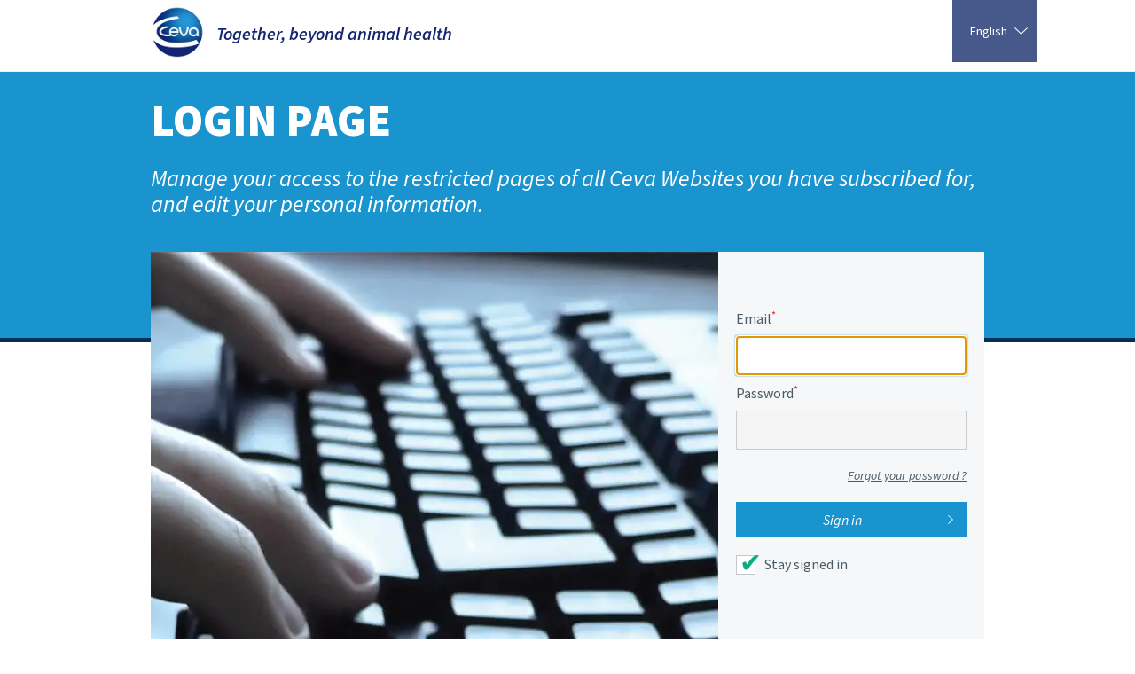

--- FILE ---
content_type: text/html; charset=UTF-8
request_url: https://www.myceva.com/profile/view
body_size: 3542
content:
<!DOCTYPE html><!--[if IE]><![endif]-->
<html class="no-js" xml:lang="en" lang="en-GB" xmlns:hx="http://purl.org/NET/hinclude" xmlns:og="http://ogp.me/ns#">
<head>
    <meta charset="utf-8" />


    <link hreflang="x-default" href="https://www.myceva.com/en/profile/view" rel="alternate" /><link hreflang="es-es" href="https://www.myceva.com/es/profile/view" rel="alternate" /><link hreflang="fr-fr" href="https://www.myceva.fr/profile/view" rel="alternate" /><link hreflang="de-de" href="https://www.myceva.com/de/profile/view" rel="alternate" /><link hreflang="it-it" href="https://www.myceva.com/it/profile/view" rel="alternate" /><link hreflang="pt-pt" href="https://www.myceva.com/pt/profile/view" rel="alternate" />
    <meta name="viewport" content="initial-scale=1.0" />

    <script type="text/javascript" src="https://myceva.cdn.cevaws.com/js/fb24aa6.js?202601121"></script>

    <link rel="stylesheet" type="text/css" href="https://myceva.cdn.cevaws.com/css/05588b2.css?202601121" />

    <link rel="stylesheet" type="text/css" href="https://myceva.cdn.cevaws.com/css/e6e2f7d.css?202601121" />


    <!--Legacy css files-->
    <title>My CEVA</title>
    <meta name="robots" content="index,follow">
    <meta name="include_mode" content="async" />

    <link rel="canonical" href="https://www.myceva.com/profile/view" />
    
    <meta name="google-site-verification" content="Plw0TmsZF1eUmXU-7PuoWU9Q68s2EuWIYyL183HH7mI" />
                <meta property="og:site_name" content="My CEVA" />
    <meta property="og:title" content="My CEVA" />
    <meta property="og:locale" content="en_GB" />
    <meta property="og:type" content="website" />
    <meta property="og:url" content="https://www.myceva.com/profile/view" />
                                    <meta property="og:image" content="https://myceva.cdn.cevaws.com/bundles/cevacorecommon/img/ogimage/ogimage.png" />
            
    <meta property="og:image" content="https://myceva.cdn.cevaws.com/bundles/cevamycevasitecommon/images/logo.jpg" />
    <link rel="shortcut icon" href="https://myceva.cdn.cevaws.com/bundles/cevamycevasitecommon/images/favicons/favicon.ico" type="image/x-icon" /><link rel="icon" href="https://myceva.cdn.cevaws.com/bundles/cevamycevasitecommon/images/favicons/favicon-16x16.png" type="image/png" /><link rel="icon" href="https://myceva.cdn.cevaws.com/bundles/cevamycevasitecommon/images/favicons/favicon-32x32.png" type="image/png" /><link rel="icon" href="https://myceva.cdn.cevaws.com/bundles/cevamycevasitecommon/images/favicons/favicon-96x96.png" type="image/png" /><link rel="icon" href="https://myceva.cdn.cevaws.com/bundles/cevamycevasitecommon/images/favicons/favicon-160x160.png" type="image/png" /><link rel="icon" href="https://myceva.cdn.cevaws.com/bundles/cevamycevasitecommon/images/favicons/favicon-192x192.png" type="image/png" /><link rel="apple-touch-icon" href="https://myceva.cdn.cevaws.com/bundles/cevamycevasitecommon/images/favicons/apple-touch-icon-57x57.png" sizes="57x57" /><link rel="apple-touch-icon" href="https://myceva.cdn.cevaws.com/bundles/cevamycevasitecommon/images/favicons/apple-touch-icon-60x60.png" sizes="60x60" /><link rel="apple-touch-icon" href="https://myceva.cdn.cevaws.com/bundles/cevamycevasitecommon/images/favicons/apple-touch-icon-72x72.png" sizes="72x72" /><link rel="apple-touch-icon" href="https://myceva.cdn.cevaws.com/bundles/cevamycevasitecommon/images/favicons/apple-touch-icon-76x76.png" sizes="76x76" /><link rel="apple-touch-icon" href="https://myceva.cdn.cevaws.com/bundles/cevamycevasitecommon/images/favicons/apple-touch-icon-114x114.png" sizes="114x114" /><link rel="apple-touch-icon" href="https://myceva.cdn.cevaws.com/bundles/cevamycevasitecommon/images/favicons/apple-touch-icon-120x120.png" sizes="120x120" /><link rel="apple-touch-icon" href="https://myceva.cdn.cevaws.com/bundles/cevamycevasitecommon/images/favicons/apple-touch-icon-144x144.png" sizes="144x144" /><link rel="apple-touch-icon" href="https://myceva.cdn.cevaws.com/bundles/cevamycevasitecommon/images/favicons/apple-touch-icon-152x152.png" sizes="152x152" /><link rel="apple-touch-icon" href="https://myceva.cdn.cevaws.com/bundles/cevamycevasitecommon/images/favicons/apple-touch-icon-180x180.png" sizes="180x180" />
    <meta name="msapplication-TileColor" content="#2b5797">
    <meta name="msapplication-TileImage" content="https://myceva.cdn.cevaws.com/bundles/cevamycevasitecommon/images/favicons/mstile-144x144.png">
    <meta name="msapplication-config" content="https://myceva.cdn.cevaws.com/bundles/cevamycevasitecommon/images/favicons/ressources/images/favicons/browserconfig.xml">
        
        <script type="text/javascript" src="https://myceva.cdn.cevaws.com/js/7a998a5.js?202601121"></script>
        <!--[if lt IE 9]>
    <script>
        document.createElement('header');
        document.createElement('nav');
        document.createElement('section');
        document.createElement('article');
        document.createElement('aside');
        document.createElement('footer');
        document.createElement('hgroup');
    </script>
    <![endif]-->


    



    
<script type="text/javascript">
dataLayer = [{"site":"en","site_name":"","language":"eng-GB","country_name":"United Kingdom","template":"","name_page":"","group_page":"divers_group","section_group":"","keywords":"","ga_property":"UA-9664627-27","ga4_property":"G-53SEDKTK53","didomi":0}];
var ceva_gtm = 'GTM-P3FQN4H';
</script>



<script type="text/javascript">
(function(w,d,s,l,i){w[l]=w[l]||[];w[l].push({'gtm.start':
    new Date().getTime(),event:'gtm.js'});var f=d.getElementsByTagName(s)[0],
    j=d.createElement(s),dl=l!='dataLayer'?'&l='+l:'';j.async=true;j.src=
    'https://www.googletagmanager.com/gtm.js?id='+i+dl;f.parentNode.insertBefore(j,f);
})(window,document,'script','dataLayer','GTM-P3FQN4H');
</script>



</head>
<body class="not-ie  lang-gb">

<noscript><iframe src="https://www.googletagmanager.com/ns.html?id=GTM-P3FQN4H" height="0" width="0" style="display:none;visibility:hidden"></iframe></noscript>


    
    <div id="page" class="signin">

                                    <!-- Header area: START -->
<header id="header">

    <div class="header__top clearfix">
        <div class="l-content">
            <div class="header__left">
                <h1 class="main-logo">
                    <a href="/">
                        <span>
                            <img src="https://myceva.cdn.cevaws.com/bundles/cevamycevasitecommon/images/logo.jpg"
                                 alt="CEVA: Back to home"/>
                        </span>

                        <span class="tagline">Together, beyond animal health</span>

                    </a>
                </h1>
            </div>

            <div class="header__right header__right--no-pro ">

                <!--ESI generated at '2026-01-23 15:51:14'-->


                <div class="header__right__bloc header__right__bloc--country has-submenu">
                    <button type="button" class="btn-reset header__right__bloc--controler">
                        <span class="inner">
                            <span class="text">
                                                                                                                                                                                English
                                                                                                                                                                                                                                                                                                                                                                                                                                                    </span>
                        </span>
                    </button>

                    <div class="header__right__bloc__submenu">
                        <ul>
                                                                                                <li><a href="/cn/">简体中文</a></li>
                                                                                                                                                                                            <li><a href="/es/">Español</a></li>
                                                                                                                                <li><a href="/fr/">Français</a></li>
                                                                                                                                <li><a href="/de/">Deutsch</a></li>
                                                                                                                                <li><a href="/it/">Italiano</a></li>
                                                                                                                                <li><a href="/pt/">Português</a></li>
                                                                                    </ul>
                    </div>
                </div>

            </div>
        </div>
    </div>
    <!-- Menu area: END -->

</header>
<!-- Header area: END -->
<!--ESI generated at '2026-01-23 15:51:14'-->

                    
        <!-- Content area: START -->
                                <div class="container">

                                                            <div class="bloc-deco bloc-deco--empty"></div>
                                    
                                                                                <div class="l-content l-content--full">
                                        
<div id="article">

    <div class="introduction">
        <h1 class="title-level1">    Login page</h1>
        <div class="txt-super">
            <p>
                    Manage your access to the restricted pages of all Ceva Websites you have subscribed for, and edit your personal information.            </p>
        </div>
    </div>
    <article>
        <div class="content noPadding">
            <div class="login-zone">
                <div class="login-zone__image">
                    <img src="https://myceva.cdn.cevaws.com/var/ezflow_site/storage/images/_aliases/loginpageimage/media/images/login2/38246-1-eng-GB/login2.jpg" naptha_cursor="text" />                </div>

                <div class="login-zone__form">
                                        
                        <form method="post" id="login-form" action="/login_check" class="form-validate">

        <p class="error-msg hide " style="background:rgba(255,0,0, 0.2); color:rgba(255,0,0,1);padding:10px;">
            <label class="inner">
                            </label>

        </p>

                <br>
        <div class="field">
            <label class="label" for="email">Email<sup>*</sup></label>
            <input type="email" id="email" class="halfbox grey-input" name="_username" value=""
                   required="required" autofocus="autofocus" autocomplete="on"/>

            <p class="error-message hide"><label class="inner"></label></p>
        </div>

        <div class="form-group">
            <label class="label" for="pwd">Password<sup>*</sup></label>
            <input aria-required="true" id="pwd" name="_password" required="required" type="password" value="">

            <p class="error-message hide"><label class="inner"></label></p>
            <a id="btn-forgot-password" href="https://www.myceva.com/user/forgotpassword">Forgot your password ?</a>
        </div>

        <div class="form-group">
            <label class="link-button">
                <input type="submit" value="Sign in"/>
            </label>
        </div>
        <div class="form-group">
            <input type="checkbox" id="staysignin" name="_remember_me" class="field-checkbox" checked="checked"/>
            <label for="staysignin">Stay signed in</label>
        </div>

        <input type="hidden" name="_csrf_token" value="McuS4rR-OY-OCz-SEhS3Ld-BdJdmR_3YYY1DugEMvn0"/>

                <input type="hidden" name="_target_path" value="/?logged=1" />

        
    </form>
                </div>

            </div>

            <div class="special-type">
                <div class="layout-beta">
                                    </div>
            </div>


        </div>
    </article>
                                                </div>
                                    
            </div>

                <!-- Content area: END -->

                                    <!-- Footer area: START -->
<footer id="footer">
    <div class="l-content">

        <div class="footer__info">

            <div class="footer__info__bottom clearfix">
                <a href="https://www.ceva.com/en/dispatch" rel="noreferrer" target="_blank" class="bloc bloc--left">
                    <p class="title-links">
                        All our websites&nbsp;&nbsp;<img src="https://myceva.cdn.cevaws.com/bundles/cevamycevasitecommon/images/arrow-right-white-h15@2x.png" width="8" height="15" alt="" />
                    </p>
                </a>

                <a href="https://www.ceva.com" rel="noreferrer" target="_blank" class="bloc">
                    <p class="title-links">Ceva Corporate website&nbsp;&nbsp;<img src="https://myceva.cdn.cevaws.com/bundles/cevamycevasitecommon/images/arrow-right.png" alt="" /></p>
                </a>

            </div>

                            <div class="footer__share">
                    <p>
                        <span class="footer__share__text">Find us on social networks:</span>
                        <span class="footer__share__list">
                                                            <span class="footer__share__list__element"><a href="https://www.facebook.com/CevaSanteAnimaleGlobal" rel="noreferrer" target="_blank" class="footer__share__element footer__share__element--fb"></a></span>
                                                                                        <span class="footer__share__list__element"><a href="https://twitter.com/CevaSanteAnimal" rel="noreferrer" target="_blank" class="footer__share__element footer__share__element--tw"></a></span>
                                                                                        <span class="footer__share__list__element"><a href="https://www.linkedin.com/company/ceva-sante-animale" rel="noreferrer" target="_blank" class="footer__share__element footer__share__element--in"></a></span>
                                                                                        <span class="footer__share__list__element"><a href="https://www.youtube.com/user/CevaTV1" rel="noreferrer" target="_blank" class="footer__share__element footer__share__element--you"></a></span>
                                                    </span>
                    </p>
                </div>
                    </div>

        <div class="footer__menu">
            <ul>
                <li>© Ceva 2026</li>
                <li><a href="javascript:typeof Didomi!='undefined' && window.Didomi.preferences.show();" class="OpenCookieConsent">Cookies Policy</a></li>
                <li><a href="https://www.ceva.com/redirect-to-privacy#privacy" target="_blank">Pravilnik o zasebnosti</a></li>
                                                            <li><a href="/Links/Legal-Notice">Legal Notice </a></li>
                                                </ul>
        </div>

    </div>
</footer>
<!-- Footer area: END -->
<!--ESI generated at '2026-01-23 15:51:14'-->

                        </div>






    <script type="text/javascript" src="https://myceva.cdn.cevaws.com/bundles/cevacorecommon/js/hinclude/hinclude-0.9.5.js?202601121" defer></script>
    <script type="text/javascript" src="https://myceva.cdn.cevaws.com/bundles/cevacorecommon/js/lazysizes.min.js?202601121" defer></script>

    <script type="text/javascript" src="https://myceva.cdn.cevaws.com/js/8063062.js?202601121"></script>
<script type="text/javascript" src="/var/ezflow_site/cache/public/javascript/ed1b929776194e86267804fd6252adb8.js" charset="utf-8"></script>
    <script type="text/javascript" src="https://myceva.cdn.cevaws.com/js/88a3f43.js?202601121" defer></script>


            <!--Legacy js files-->
            

<!--ceva_ping-->
<!--Page generated at '2026-01-23 15:51:14'-->
</body>
</html>


--- FILE ---
content_type: text/css
request_url: https://myceva.cdn.cevaws.com/css/05588b2.css?202601121
body_size: 19011
content:
@charset "UTF-8";/*! normalize.css v1.1.2 | MIT License | git.io/normalize */@import url(https://fonts.googleapis.com/css?family=Source+Sans+Pro:400,300,300italic,400italic,600,600italic,900&subset=latin,vietnamese,latin-ext);article,aside,details,figcaption,figure,footer,header,hgroup,main,nav,section,summary{display:block}audio,canvas,video{display:inline-block;*display:inline;*zoom:1}audio:not([controls]){display:none;height:0}[hidden]{display:none}html{font-size:100%;-ms-text-size-adjust:100%;-webkit-text-size-adjust:100%}html,button,input,select,textarea{font-family:sans-serif}body{margin:0}a:focus{outline:thin dotted}a:active,a:hover{outline:0}h1{font-size:2em;margin:0.67em 0}h2{font-size:1.5em;margin:0.83em 0}h3{font-size:1.17em;margin:1em 0}h4{font-size:1em;margin:1.33em 0}h5{font-size:0.83em;margin:1.67em 0}h6{font-size:0.67em;margin:2.33em 0}abbr[title]{border-bottom:1px dotted}b,strong{font-weight:bold}blockquote{margin:1em 40px}dfn{font-style:italic}hr{-moz-box-sizing:content-box;box-sizing:content-box;height:0}mark{background:#ff0;color:#000}p,pre{margin:1em 0}code,kbd,pre,samp{font-family:monospace, serif;_font-family:'courier new', monospace;font-size:1em}pre{white-space:pre;white-space:pre-wrap;word-wrap:break-word}q{quotes:none}q:before,q:after{content:'';content:none}small{font-size:80%}sub,sup{font-size:75%;line-height:0;position:relative;vertical-align:baseline}sup{top:-0.5em}sub{bottom:-0.25em}dl,menu,ol,ul{margin:1em 0}dd{margin:0 0 0 40px}menu,ol,ul{padding:0 0 0 40px}nav ul,nav ol{list-style:none;list-style-image:none}img{border:0;-ms-interpolation-mode:bicubic}svg:not(:root){overflow:hidden}figure{margin:0}form{margin:0}fieldset{border:1px solid #c0c0c0;margin:0 2px;padding:0.35em 0.625em 0.75em}legend{border:0;padding:0;white-space:normal;*margin-left:-7px}button,input,select,textarea{font-size:100%;margin:0;vertical-align:baseline;*vertical-align:middle}button,input{line-height:normal}button,select{text-transform:none}button,html input[type="button"],input[type="reset"],input[type="submit"]{-webkit-appearance:button;cursor:pointer;*overflow:visible}button[disabled],html input[disabled]{cursor:default}input[type="checkbox"],input[type="radio"]{box-sizing:border-box;padding:0;*height:13px;*width:13px}input[type="search"]{-webkit-appearance:textfield;-moz-box-sizing:content-box;-webkit-box-sizing:content-box;box-sizing:content-box}input[type="search"]::-webkit-search-cancel-button,input[type="search"]::-webkit-search-decoration{-webkit-appearance:none}button::-moz-focus-inner,input::-moz-focus-inner{border:0;padding:0}textarea{overflow:auto;vertical-align:top}table{border-collapse:collapse;border-spacing:0}.clearfix:after{content:"";display:table;clear:both}.roll{text-decoration:none}.roll:hover,.roll:focus{text-decoration:underline}.hide{display:none}.mask{position:absolute;clip:rect(1px 1px 1px 1px);clip:rect(1px, 1px, 1px, 1px);padding:0;margin:0;border:0;width:1px !important;height:1px;overflow:hidden}.unmask{position:relative;clip:auto;width:auto;height:auto;overflow:visible}.list{margin:0;padding:0;border:0}.list:after{content:"";display:table;clear:both}.list li,.list dt,.list dd{list-style-image:none;list-style-type:none;margin-left:0;white-space:nowrap;display:inline;float:left;padding-left:0;padding-right:0;white-space:normal}.list li:first-child,.list li.first,.list dt:first-child,.list dt.first,.list dd:first-child,.list dd.first{padding-left:0}.list li:last-child,.list dt:last-child,.list dd:last-child{padding-right:0}.list li.last,.list dt.last,.list dd.last{padding-right:0}body{font-size:100%;line-height:1.25em}body h6{margin:0;font-size:0.625em;line-height:2em;margin-bottom:2em;padding-top:4em}body h5{margin:0;font-size:0.8125em;line-height:1.538462em;margin-bottom:1.538462em;padding-top:3.076923em}body h4{margin:0;font-size:1em;line-height:1.25em;margin-bottom:1.25em;padding-top:2.5em}body h3{margin:0;font-size:1.25em;line-height:1.5em;margin-bottom:1em;padding-top:2em}body h2{margin:0;font-size:1.5625em;line-height:1.2em;margin-bottom:0.8em;padding-top:1.6em}body h1{margin:0;font-size:1.9375em;line-height:1.290323em;margin-bottom:0.645161em;padding-top:1.290323em}b,strong{font-weight:bold}blockquote{margin:0 80px;margin-bottom:1.25em}p,pre,address{margin:0;margin-bottom:1.25em}dl,menu,ol,ul{margin:0;margin-bottom:1.25em}dd{margin:0 0 0 80px}menu,ol,ul{padding:0 0 0 80px}fieldset{margin:0;padding:10px;padding-top:0.625em;padding-bottom:0.625em;margin-bottom:1.25em}table{margin-bottom:1.25em}td,th,caption{padding:10px;padding-top:0.625em;padding-bottom:0.625em}html{overflow-y:scroll}img,audio,video,canvas,svg,object,table{display:block;max-width:100%;height:auto}table{display:table}small{line-height:0}.hr{border-top-style:solid;border-top-width:1px;border-top-color:#000;margin-top:-1px;margin-bottom:1.25em}.hr hr{position:absolute;clip:rect(1px 1px 1px 1px);clip:rect(1px, 1px, 1px, 1px);padding:0;margin:0;border:0;width:1px !important;height:1px;overflow:hidden}ul ol,ul ul,ol ol,ol ul{margin-bottom:0}.not-ie code,.not-ie kbd,.not-ie samp{line-height:0}header,nav,section,article,aside,footer,hgroup{display:block}.clearer{clear:both}.block-full{width:100%}.sep-b-alpha{border-bottom:1px solid #c4c6c7;margin-bottom:0.625em;padding-bottom:0.625em}fieldset{border:none;padding:0}fieldset legend span{display:block;padding-bottom:1.25em}.label{float:left;width:8.75em;margin-right:1.25em}label sup,.mandatory{color:#d32d27}span.help{margin-left:20px;float:left;width:8.75em;margin-right:1.25em}span.error{color:#F00;float:left;width:13.75em;margin-right:1.25em;margin-right:0 !important}.errors{color:#F00}span.label,span.help,span.error{float:none;display:inline-block}input,select,textarea,span.label,span.help,span.error{vertical-align:top}.radio .label,.checkbox .label{width:auto;margin-right:0}.radio input,.checkbox input{position:relative;top:2px}.line{min-height:2.5em;*height:2.5em;margin-bottom:0}input.text,input.email,input.search,input.tel,input.url,input.password,input.file,input.color,input.number,input.range,input.date,input.month,input.week,input.datetime,input.datetime-local{width:214px;border:1px solid #a6a6a6;padding:2px;-webkit-border-radius:0;-moz-border-radius:0;-ms-border-radius:0;-o-border-radius:0;border-radius:0;-webkit-appearance:none;-moz-appearance:none;appearance:none}input[type="text"],input[type="email"],input[type="search"],input[type="tel"],input[type="url"],input[type="password"],input[type="file"],input[type="color"],input[type="number"],input[type="range"],input[type="date"],input[type="month"],input[type="week"],input[type="datetime"],input[type="datetime-local"]{width:214px;border:1px solid #a6a6a6;padding:2px;-webkit-border-radius:0;-moz-border-radius:0;-ms-border-radius:0;-o-border-radius:0;border-radius:0;-webkit-appearance:none;-moz-appearance:none;appearance:none}select{width:214px;border:1px solid #a6a6a6;padding:2px;-webkit-border-radius:0;-moz-border-radius:0;-ms-border-radius:0;-o-border-radius:0;border-radius:0;width:220px;padding:1px}input.range{padding:0;border:0;width:220px}input[type=range]{padding:0;border:0;width:220px}input.file{background-color:transparent;width:auto;border:0;padding:0}input[type=file]{background-color:transparent;width:auto;border:0;padding:0}textarea{width:214px;border:1px solid #a6a6a6;padding:2px;-webkit-border-radius:0;-moz-border-radius:0;-ms-border-radius:0;-o-border-radius:0;border-radius:0;height:5em;min-height:5em;*height:5em;max-height:7.5em;font-size:1em;line-height:1.25em;-webkit-resize:vertical;-moz-resize:vertical;-ms-resize:vertical;-o-resize:vertical;resize:vertical}.textarea{min-height:8.75em;*height:8.75em}input[type="reset"],input[type="button"],input[type="submit"]{width:214px;border:1px solid #a6a6a6;padding:2px;-webkit-border-radius:0;-moz-border-radius:0;-ms-border-radius:0;-o-border-radius:0;border-radius:0;width:220px}input[type="reset"]:focus,input[type="button"]:focus,input[type="submit"]:focus{outline:thin dotted}input[type="reset"].width-auto,.width-auto input[type="reset"],input[type="button"].width-auto,.width-auto input[type="button"],input[type="submit"].width-auto,.width-auto input[type="submit"]{width:auto}input.reset,input.button,input.submit{width:214px;border:1px solid #a6a6a6;padding:2px;-webkit-border-radius:0;-moz-border-radius:0;-ms-border-radius:0;-o-border-radius:0;border-radius:0;width:220px}input.reset:focus,input.button:focus,input.submit:focus{outline:thin dotted}button{width:214px;border:1px solid #a6a6a6;padding:2px;-webkit-border-radius:0;-moz-border-radius:0;-ms-border-radius:0;-o-border-radius:0;border-radius:0;width:220px}button:focus{outline:thin dotted}@media screen{.btn-reset,button.link-delete,.nav-search-controler,.mobile-search-controler{display:-moz-inline-stack;display:inline-block;vertical-align:top;background:none;border:0;width:auto;padding:0;color:inherit;font-family:inherit}.title-links{color:inherit;font-size:inherit;line-height:inherit;position:relative;text-decoration:none;padding-right:18px}.title-links img{display:inline}.pdf-link{padding-left:1.875em;position:relative}.pdf-link:before{content:"";width:20px;height:20px;background-image:url('../bundles/cevamycevasitecommon/images/pdf-link@2x.png?1413971506');background-repeat:no-repeat;background-size:20px 38px;background-size:20px;position:absolute;top:50%;margin-top:-10px;left:0}.no-backgroundsize .pdf-link:before{background-image:url('../bundles/cevamycevasitecommon/images/pdf-link.png?1413971506')}.pdf-link:hover:before{background-position:0 -20px}[class*="link-button-ceva"],.blue-button,.grey-button{position:relative;display:-moz-inline-stack;display:inline-block;vertical-align:top;padding-top:0.625em;padding-bottom:0.625em;padding-left:0.625em;padding-right:0.625em;padding-right:30px;text-decoration:none !important;font-family:'Source Sans Pro', Arial, sans-serif;font-weight:600;font-style:italic;-webkit-transition:background 0.5s !important;-moz-transition:background 0.5s !important;-o-transition:background 0.5s !important;transition:background 0.5s !important;color:white}[class*="link-button-ceva"]:after,.blue-button:after,.grey-button:after{content:" ";position:absolute;top:50%;margin-top:-5px;right:15px;display:-moz-inline-stack;display:inline-block;vertical-align:baseline;width:6px;height:10px;background:url('../bundles/cevamycevasitecommon/images/arrow-right-white-h10@2x.png?1413971506') no-repeat;-webkit-background-size:6px 10px;-moz-background-size:6px 10px;-o-background-size:6px 10px;background-size:6px 10px;-webkit-transition:all 0.3s;-moz-transition:all 0.3s;-o-transition:all 0.3s;transition:all 0.3s}.no-backgroundsize [class*="link-button-ceva"]:after,.no-backgroundsize .blue-button:after,.no-backgroundsize .grey-button:after{background-image:url('../bundles/cevamycevasitecommon/images/arrow-right-white-h10.png?1413971506')}[class*="link-button-ceva"]:focus,[class*="link-button-ceva"]:hover,[class*="link-button-ceva"]:active,.blue-button:focus,.blue-button:hover,.blue-button:active,.grey-button:focus,.grey-button:hover,.grey-button:active{color:#fff !important}[class*="link-button-ceva"]:focus:after,[class*="link-button-ceva"]:hover:after,[class*="link-button-ceva"]:active:after,.blue-button:focus:after,.blue-button:hover:after,.blue-button:active:after,.grey-button:focus:after,.grey-button:hover:after,.grey-button:active:after{right:10px}.link-button-ceva,.blue-button{background:#1a94ce}.link-button-ceva:focus,.link-button-ceva:hover,.link-button-ceva:active,.blue-button:focus,.blue-button:hover,.blue-button:active{background:#1473a1}.link-button-ceva-alt,.grey-button{background:#7e888e}.link-button-ceva-alt:focus,.link-button-ceva-alt:hover,.link-button-ceva-alt:active,.grey-button:focus,.grey-button:hover,.grey-button:active{background:#656e74}.ca_glossary{position:relative}.ca_glossary span{background:#1a94ce;color:#fff;display:none;font-family:'Source Sans Pro', Arial, sans-serif;font-weight:600;font-style:normal;left:50%;margin-left:-60px;padding:5px 5px 5px 7px;position:absolute;bottom:20px;width:120px}.ca_glossary:hover span,.ca_glossary:focus span{display:block}.button-more{background:#1a94ce;color:#fff;padding:7px 12px 5px;display:inline-block;font-size:1.25em;line-height:1em;font-family:'Source Sans Pro', Arial, sans-serif;font-weight:600;font-style:normal;margin-right:0.625em;cursor:pointer}a.map-info__itinary{font-size:1.125em;line-height:1.666667em;padding-left:1.944444em;margin-top:1.111111em;position:relative;display:block}a.map-info__itinary:before{content:"";background-image:url('../bundles/cevamycevasitecommon/images/map-link.png?1413971506');width:26px;height:26px;left:0;top:50%;margin-top:-13px;position:absolute}.link-button,a.link-button,span.link-button,label.link-button,input.link-button,.content a.link-button{width:auto;display:inline-block;-webkit-box-sizing:border-box;-moz-box-sizing:border-box;box-sizing:border-box;background-color:#1a94ce;color:#fff;padding:0.625em 1.875em 0.625em 0.625em;font-family:'Source Sans Pro', Arial, sans-serif;font-weight:600;font-style:italic;text-decoration:none !important;position:relative;border:0;cursor:pointer;-webkit-transition:all 0.5s !important;-moz-transition:all 0.5s !important;-o-transition:all 0.5s !important;transition:all 0.5s !important}.link-button:after,.content a.link-button:after{content:"";background-image:url('../bundles/cevamycevasitecommon/images/arrow-right-white-h10@2x.png?1413971506');background-repeat:no-repeat;background-size:6px 10px;position:absolute;width:6px;height:10px;top:50%;margin-top:-5px;right:15px;-webkit-transition:right 0.3s;-moz-transition:right 0.3s;-o-transition:right 0.3s;transition:right 0.3s}.no-backgroundsize .link-button:after{background-image:url('../bundles/cevamycevasitecommon/images/arrow-right-white-h10.png?1413971506')}.link-button:hover,.content a.link-button:hover{background-color:#1473a1;color:#fff !important}.link-button:hover:after{right:10px !important}.on-right.link-button,.content a.on-right.link-button{float:right;margin-left:1.25em;margin-bottom:1.25em}.withMargin.link-button,.content a.withMargin.link-button{margin-top:1.25em}.before.link-button,.content a.before.link-button{padding:0.625em 0.625em 0.625em 1.875em}.before.link-button:after{background:none !important}.before.link-button:before{content:"";background-image:url('../bundles/cevamycevasitecommon/images/arrow-left-white-h10@2x.png?1413971506');background-repeat:no-repeat;background-size:6px 10px;position:absolute;width:6px;height:10px;top:50%;margin-top:-5px;left:15px;-webkit-transition:left 0.3s;-moz-transition:left 0.3s;-o-transition:left 0.3s;transition:left 0.3s}.no-backgroundsize .before.link-button:before{background-image:url('../bundles/cevamycevasitecommon/images/arrow-left-white-h10.png?1413971506')}.before.link-button:hover:before{left:10px}a.link-button input[type="submit"],span.link-button input[type="submit"],label.link-button input[type="submit"],.content a.link-button input[type="submit"]{background:#1a94ce;border:0;padding:0;margin-top:0;color:#fff;-webkit-transition:all 0.5s !important;-moz-transition:all 0.5s !important;-o-transition:all 0.5s !important;transition:all 0.5s !important;font-family:inherit;font-style:inherit}a.link-button:hover input[type="submit"],span.link-button:hover input[type="submit"],label.link-button:hover input[type="submit"],.content a.link-button:hover input[type="submit"]{background:#1473a1}input.link-button{background-image:url('../bundles/cevamycevasitecommon/images/arrow-right-white-h10@2x.png?1413971506');background-repeat:no-repeat;background-size:6px 10px;background-position:93% 50%}.no-backgroundsize input.link-button{background-image:url('../bundles/cevamycevasitecommon/images/arrow-right-white-h10.png?1413971506')}input.link-button:hover{background-position:96% 50%}.admin-button,.content .admin-button{padding-left:2.5em !important;position:relative}.admin-button:before,.content .admin-button:before{content:"";background-image:url('../bundles/cevamycevasitecommon/images/lock@2x.png?1413971506');background-repeat:no-repeat;background-size:15px 19px;width:15px;height:19px;position:absolute;top:50%;margin-top:-9.5px;left:0.9375em}.no-backgroundsize .admin-button:before,.no-backgroundsize .content .admin-button:before{background-image:url('../bundles/cevamycevasitecommon/images/lock.png?1413971506')}.link-pdf,.link-download{padding-left:1.875em;position:relative;display:-moz-inline-stack;display:inline-block;vertical-align:top}.link-pdf:before,.link-download:before{content:"";width:20px;height:23px;position:absolute;top:50%;margin-top:-11.5px;left:0}.link-pdf{text-align:left}.link-pdf:before{background-image:url('../bundles/cevamycevasitecommon/images/pdf@2x.png?1413971506');background-repeat:no-repeat;background-size:20px 23px}.no-backgroundsize .link-pdf:before{background-image:url('../bundles/cevamycevasitecommon/images/pdf.png?1413971506')}.link-download:before{background-image:url('../bundles/cevamycevasitecommon/images/download-b@2x.png?1414509954');background-repeat:no-repeat;background-size:20px 20px}.no-backgroundsize .link-download:before{background-image:url('../bundles/cevamycevasitecommon/images/download-b.png?1414509954')}.link-fav{padding-left:1.875em;position:relative}.link-fav:before{content:"";background-image:url('../bundles/cevamycevasitecommon/images/star@2x.png?1413971506');background-repeat:no-repeat;background-size:22px 20px;width:22px;height:20px;position:absolute;top:50%;margin-top:-10px;left:0}.no-backgroundsize .link-fav:before{background-image:url('../bundles/cevamycevasitecommon/images/star.png?1413971506')}.return-link{position:absolute;background:#1a94ce;color:#fff;font-size:1em;line-height:1.25em;height:2.5em;top:-2.5em;padding-top:0.625em;padding-left:2.5em;padding-right:1.25em;-webkit-box-sizing:border-box;-moz-box-sizing:border-box;box-sizing:border-box;-webkit-transition:all 0.3s;-moz-transition:all 0.3s;-o-transition:all 0.3s;transition:all 0.3s}.return-link:before{content:"";background-image:url('../bundles/cevamycevasitecommon/images/arrow-left-white-h10@2x.png?1413971506');background-repeat:no-repeat;background-size:6px 10px;width:6px;height:10px;position:absolute;top:50%;margin-top:-5px;left:0.9375em;-webkit-transition:left 0.3s;-moz-transition:left 0.3s;-o-transition:left 0.3s;transition:left 0.3s}.no-backgroundsize .return-link:before{background-image:url('../bundles/cevamycevasitecommon/images/arrow-left-white-h10.png?1413971506')}.return-link:hover{background:#1473a1}.return-link:hover:before{left:0.625em}.btn-search{display:-moz-inline-stack;display:inline-block;vertical-align:top;background:none;border:0;width:40px;height:50px}form .btn-search{position:absolute;right:10px;padding:10px;top:50%;margin-top:-25px}.link-block{display:block;text-decoration:none !important}.link-alt,.block-alt a,.content .link-alt,.content .block-alt a{font-style:normal;text-decoration:none;color:#1a94ce}.link-alt:focus,.link-alt:hover,.link-alt:active,.block-alt a:focus,.block-alt a:hover,.block-alt a:active,.content .link-alt:focus,.content .link-alt:hover,.content .link-alt:active,.content .block-alt a:focus,.content .block-alt a:hover,.content .block-alt a:active{text-decoration:underline}.btn-alpha{position:relative;display:-moz-inline-stack;display:inline-block;vertical-align:top;padding-left:13.333333px;font-family:'Source Sans Pro', Arial, sans-serif;font-weight:600;font-style:normal}.btn-alpha:before{content:" ";display:block;width:7px;height:13px;position:absolute;top:50%;left:0;margin-top:-0.40625em;background-image:url('../bundles/cevamycevasitecommon/images/arrow-right-lightblue-h7@2x.png?1416394476');background-repeat:no-repeat;background-size:7px 13px}.no-backgroundsize .btn-alpha:before{background-image:url('../bundles/cevamycevasitecommon/images/arrow-right-lightblue-h7.png?1416394476')}.alert,.content .alert{font-family:'Source Sans Pro', Arial, sans-serif;font-weight:400;font-style:italic;padding-top:1.25em;padding-bottom:1.25em;padding-left:1.25em;padding-right:1.25em;margin-top:1.25em}.alert p,.content .alert p{margin:0}.alert--info{background:#f3f4f6;border-bottom:2px solid #1a94ce}.alert--error{background:rgba(211,45,39,0.3);border-bottom:2px solid #d32d27}.title-level1,.title-level2,.title-level3{text-transform:uppercase;color:#1a94ce;font-family:'Source Sans Pro', Arial, sans-serif;font-weight:900;font-style:normal;padding-top:0;padding-bottom:0;margin:0}.title-level1{font-size:3.125em;line-height:1.2em}.title-level2{font-size:2.3125em;line-height:1.351351em}.title-level3{font-size:1.4375em;line-height:1.304348em}.txt-big p,.txt-big ul,.txt-big ol,.content .txt-big p,.content .txt-big ul,.content .txt-big ol{font-size:1.125em;line-height:1.666667em;margin-bottom:1.111111em;line-height:1.5em}.two-cols .col .txt-big p:last-child,.two-cols .col .txt-big ul:last-child,.two-cols .col .txt-big ol:last-child,.two-cols .col .content .txt-big p:last-child,.two-cols .col .content .txt-big ul:last-child,.two-cols .col .content .txt-big ol:last-child{margin-bottom:1.111111em}.txt-super p{font-size:1.625em;line-height:1.153846em;margin-bottom:0.769231em;font-family:'Source Sans Pro', Arial, sans-serif;font-weight:400;font-style:italic}.txt-small,.content .txt-small{font-size:0.875em;line-height:1.428571em;margin-bottom:1.428571em}.txt-upper{text-transform:uppercase}.txt-alpha{font-size:1.125em;line-height:1.388889em;margin-bottom:1.111111em;margin-bottom:1.25em;font-family:'Source Sans Pro', Arial, sans-serif;font-weight:600;font-style:normal;font-style:normal}.txt-dry{margin-bottom:0 !important}.txt-help{color:#2092bf;font-family:'Source Sans Pro', Arial, sans-serif;font-weight:400;font-style:italic}.txt-right{text-align:right}.txt-info{position:relative;font-size:0.875em;line-height:1.428571em;margin-bottom:1.428571em;padding-left:30px;font-family:'Source Sans Pro', Arial, sans-serif;font-weight:400;font-style:italic}.txt-info:before{content:" ";position:absolute;top:0;left:0;display:block;width:24px;height:1.714286em;background-image:url('../bundles/cevamycevasitecommon/images/info@2x.png?1416393212');background-repeat:no-repeat;background-size:24px 24px;background-repeat:none;background-position:0 50%}.no-backgroundsize .txt-info:before{background-image:url('../bundles/cevamycevasitecommon/images/info.png?1416393211')}span.txt-info{display:-moz-inline-stack;display:inline-block;vertical-align:top;margin-bottom:0}.txt-info--limit{max-width:130px}.special-type h2,.content .special-type h2{text-transform:uppercase;font-size:1.25em;line-height:1.5em;line-height:1.35em;font-family:'Source Sans Pro', Arial, sans-serif;font-weight:400;font-style:normal}#header:after,header:after{content:"";display:table;clear:both}.header__top{min-height:5em;*height:5em;border-bottom:1px solid #edeff0;position:relative;z-index:50}.header__top .l-content{position:relative}.header__top .l-content:before{content:"";position:absolute;background:#033153;width:60px;height:70px;top:0;left:100%;margin-left:-1.25em}.header__left,.header__right{height:70px;width:auto;display:table}.header__left{float:left}.header__left .main-logo{font-size:1.25em;line-height:1.5em;margin:0;padding:0}.header__left .main-logo a{text-decoration:none;display:table;height:70px}.header__left .main-logo span{display:table-cell;vertical-align:middle}.header__left .main-logo img{width:61px;height:58px;margin-top:3px}.header__left .main-logo .tagline{font-family:'Source Sans Pro', Arial, sans-serif;font-weight:600;font-style:italic;padding-left:0.625em;padding-top:6px;color:#14266f}.header__left .main-logo .tagline img{width:auto;height:auto}.header__right__bloc--controler{display:-moz-inline-stack;display:inline-block;vertical-align:top;width:100%;-webkit-box-sizing:border-box;-moz-box-sizing:border-box;box-sizing:border-box;text-align:left;height:5em;padding-right:10px;padding-left:20px}header.fixed .header__right__bloc--controler,#header.fixed .header__right__bloc--controler{height:2.857143em;padding-right:10px;padding-left:4px}header.fixed .header__right__bloc--country .header__right__bloc--controler,#header.fixed .header__right__bloc--country .header__right__bloc--controler{padding-right:4px}.header__right{position:absolute;right:-40px}.header__right .header__right__bloc{display:table-cell;padding-left:1.428571em;padding-right:1.428571em;font-size:0.875em;line-height:1.428571em;-webkit-box-sizing:border-box;-moz-box-sizing:border-box;box-sizing:border-box;color:#fff;text-align:left;position:relative;z-index:15;vertical-align:middle;padding-top:3px}.header__right .header__right__bloc .inner{display:inline-block}.header__right .header__right__bloc .inner:before,.header__right .header__right__bloc .inner:after{-webkit-transition:bottom 0.5s,top 0.5s,margin-top 0.5s;-moz-transition:bottom 0.5s,top 0.5s,margin-top 0.5s;-o-transition:bottom 0.5s,top 0.5s,margin-top 0.5s;transition:bottom 0.5s,top 0.5s,margin-top 0.5s}.header__right .header__right__bloc.has-submenu{padding:0 !important}.header__right .header__right__bloc.has-submenu .header__right__bloc__submenu{position:absolute;top:70px;left:0;min-width:100%;height:0;overflow:hidden}.header__right .header__right__bloc.has-submenu .header__right__bloc__submenu ul{margin:0;padding:0;list-style:none}.header__right .header__right__bloc.has-submenu .header__right__bloc__submenu ul li{text-align:left;line-height:normal;-webkit-transition:background 0.5s;-moz-transition:background 0.5s;-o-transition:background 0.5s;transition:background 0.5s}.header__right .header__right__bloc.has-submenu .header__right__bloc__submenu ul li a{display:block;padding-left:1.25em;padding-right:1.875em;padding-top:0.625em;padding-bottom:0.625em;color:#fff;text-decoration:none;font-style:italic;-webkit-transition:padding 0.3s;-moz-transition:padding 0.3s;-o-transition:padding 0.3s;transition:padding 0.3s;white-space:nowrap}.header__right .header__right__bloc.has-submenu .header__right__bloc__submenu ul li a:focus,.header__right .header__right__bloc.has-submenu .header__right__bloc__submenu ul li a:hover,.header__right .header__right__bloc.has-submenu .header__right__bloc__submenu ul li a:active{padding-left:1.875em;padding-right:1.25em}.header__right .header__right__bloc.header__right__bloc--pro{background:#1a94ce;padding-right:1.25em;max-width:280px}.header__right .header__right__bloc.header__right__bloc--pro .inner{position:relative;padding-left:25px;min-height:20px}.header__right .header__right__bloc.header__right__bloc--pro .inner:before{content:"";position:absolute;width:15px;height:19px;left:0;top:0;background-image:url('../bundles/cevamycevasitecommon/images/lock@2x.png?1413971506');background-repeat:no-repeat;background-size:15px 19px}.no-backgroundsize .header__right .header__right__bloc.header__right__bloc--pro .inner:before{background-image:url('../bundles/cevamycevasitecommon/images/lock.png?1413971506')}.header__right .header__right__bloc.header__right__bloc--pro .inner .user-icon{display:none}.header__right .header__right__bloc.header__right__bloc--pro.logged .header__right__bloc--controler{position:relative}.header__right .header__right__bloc.header__right__bloc--pro.logged .inner{position:static;padding-left:0;padding-right:2.142857em}.header__right .header__right__bloc.header__right__bloc--pro.logged .inner:after{content:"";position:absolute;background-image:url('../bundles/cevamycevasitecommon/images/arrow-down-white-h8@2x.png?1413971506');background-repeat:no-repeat;background-size:15px 8px;width:15px;height:8px;left:auto;right:13px;bottom:31px}.no-backgroundsize .header__right .header__right__bloc.header__right__bloc--pro.logged .inner:after{background-image:url('../bundles/cevamycevasitecommon/images/arrow-down-white-h8.png?1413971506')}.header__right .header__right__bloc.header__right__bloc--pro.logged.loyalty .header__right__bloc--controler{position:relative}.header__right .header__right__bloc.header__right__bloc--pro.logged.loyalty .inner{position:static;min-height:0}.header__right .header__right__bloc.header__right__bloc--pro.logged.loyalty .inner:before{width:23px;height:23px;left:auto;top:15px;right:10px}.header__right .header__right__bloc.header__right__bloc--pro.logged.loyalty .inner:after{bottom:20px}.header__right .header__right__bloc.header__right__bloc--pro.logged.loyalty .header__right__bloc--controler:focus .inner:after,.header__right .header__right__bloc.header__right__bloc--pro.logged.loyalty .header__right__bloc--controler:hover .inner:after,.header__right .header__right__bloc.header__right__bloc--pro.logged.loyalty .header__right__bloc--controler:active .inner:after{bottom:17px}.header__right .header__right__bloc.header__right__bloc--pro.logged.bronze .inner:before{background-image:url('../bundles/cevamycevasitecommon/images/star-bronze@2x.png?1413971506');background-repeat:no-repeat;background-size:25px 24px}.no-backgroundsize .header__right .header__right__bloc.header__right__bloc--pro.logged.bronze .inner:before{background-image:url('../bundles/cevamycevasitecommon/images/star-bronze.png?1413971506')}.header__right .header__right__bloc.header__right__bloc--pro.logged.silver .inner:before{background-image:url('../bundles/cevamycevasitecommon/images/star-silver@2x.png?1413971506');background-repeat:no-repeat;background-size:25px 24px}.no-backgroundsize .header__right .header__right__bloc.header__right__bloc--pro.logged.silver .inner:before{background-image:url('../bundles/cevamycevasitecommon/images/star-silver.png?1413971506')}.header__right .header__right__bloc.header__right__bloc--pro.logged.gold .inner:before{background-image:url('../bundles/cevamycevasitecommon/images/star-gold@2x.png?1413971506');background-repeat:no-repeat;background-size:25px 24px}.no-backgroundsize .header__right .header__right__bloc.header__right__bloc--pro.logged.gold .inner:before{background-image:url('../bundles/cevamycevasitecommon/images/star-gold.png?1413971506')}.header__right .header__right__bloc.header__right__bloc--pro.logged.platinum .inner:before{background-image:url('../bundles/cevamycevasitecommon/images/star-platinum@2x.png?1414492508');background-repeat:no-repeat;background-size:25px 24px}.no-backgroundsize .header__right .header__right__bloc.header__right__bloc--pro.logged.platinum .inner:before{background-image:url('../bundles/cevamycevasitecommon/images/star-platinum.png?1414492508')}.header__right .header__right__bloc.header__right__bloc--pro.logged .header__right__bloc--controler{padding-right:10px;padding-left:10px}.header__right .header__right__bloc.header__right__bloc--pro.logged.no-loyalty .inner{position:relative;min-height:0}.header__right .header__right__bloc.header__right__bloc--pro.logged.no-loyalty .inner:before{display:none}.header__right .header__right__bloc.header__right__bloc--pro.logged.no-loyalty .inner:after{right:0;top:50%;margin-top:-3px;bottom:auto}.header__right .header__right__bloc.header__right__bloc--pro.logged.no-loyalty .header__right__bloc--controler:focus .inner:after,.header__right .header__right__bloc.header__right__bloc--pro.logged.no-loyalty .header__right__bloc--controler:hover .inner:after,.header__right .header__right__bloc.header__right__bloc--pro.logged.no-loyalty .header__right__bloc--controler:active .inner:after{margin-top:0}.header__right .header__right__bloc.header__right__bloc--pro.logged .header__right__bloc__submenu li{border-top:1px solid #edeff0;background:#1a94ce}.header__right .header__right__bloc.header__right__bloc--pro.logged .header__right__bloc__submenu li .header__right__bloc--controler:focus,.header__right .header__right__bloc.header__right__bloc--pro.logged .header__right__bloc__submenu li .header__right__bloc--controler:hover,.header__right .header__right__bloc.header__right__bloc--pro.logged .header__right__bloc__submenu li .header__right__bloc--controler:active{background:#3d4e79}.header__right .header__right__bloc.header__right__bloc--country{background:#46598a;border-right:1px solid #50669e;padding-right:1.25em}.header__right .header__right__bloc.header__right__bloc--country>.header__right__bloc--controler{width:100%;text-align:left;-webkit-box-sizing:border-box;-moz-box-sizing:border-box;box-sizing:border-box}.header__right .header__right__bloc.header__right__bloc--country .country_name{display:none;border:1px solid #fff;font-style:italic;margin-left:0.625em;padding:4px 7px 2px 6px}.header__right .header__right__bloc.header__right__bloc--country.has-submenu{padding-right:0.625em}.header__right .header__right__bloc.header__right__bloc--country.has-submenu .inner{position:relative;padding-right:23px}.header__right .header__right__bloc.header__right__bloc--country.has-submenu .inner:after{content:"";position:absolute;background-image:url('../bundles/cevamycevasitecommon/images/arrow-down.png?1413971506');background-image:url('../bundles/cevamycevasitecommon/images/arrow-down-white-h8@2x.png?1413971506');background-repeat:no-repeat;background-size:15px 8px;background-repeat:no-repeat;width:15px;height:8px;right:0;top:50%;margin-top:-4px}.no-backgroundsize .header__right .header__right__bloc.header__right__bloc--country.has-submenu .inner:after{background-image:url('../bundles/cevamycevasitecommon/images/arrow-down-white-h8.png?1413971506')}.header__right .header__right__bloc.header__right__bloc--country.has-submenu .header__right__bloc--controler:focus,.header__right .header__right__bloc.header__right__bloc--country.has-submenu .header__right__bloc--controler:hover,.header__right .header__right__bloc.header__right__bloc--country.has-submenu .header__right__bloc--controler:active{background:#3d4e79}.header__right .header__right__bloc.header__right__bloc--country.has-submenu .header__right__bloc--controler:focus .inner:after,.header__right .header__right__bloc.header__right__bloc--country.has-submenu .header__right__bloc--controler:hover .inner:after,.header__right .header__right__bloc.header__right__bloc--country.has-submenu .header__right__bloc--controler:active .inner:after{margin-top:-1px}.header__right .header__right__bloc.header__right__bloc--country .header__right__bloc__submenu li{border-top:1px solid #3d4e79;background:#50669e}.header__right .header__right__bloc.header__right__bloc--country .header__right__bloc__submenu li .header__right__bloc--controler:focus,.header__right .header__right__bloc.header__right__bloc--country .header__right__bloc__submenu li .header__right__bloc--controler:hover,.header__right .header__right__bloc.header__right__bloc--country .header__right__bloc__submenu li .header__right__bloc--controler:active{background:#3d4e79}.header__right .header__right__bloc.header__right__bloc--country.active .inner:after{-webkit-transform:rotate(180deg);-moz-transform:rotate(180deg);-ms-transform:rotate(180deg);-o-transform:rotate(180deg);transform:rotate(180deg)}.header__right .header__right__bloc.header__right__bloc--search{padding:0}.header__right .header__right__bloc.header__right__bloc--search .inner{background:#033153;font-style:italic;cursor:pointer;padding-top:0.428571em;padding-left:2.857143em;padding-right:2.857143em;height:70px;-webkit-box-sizing:border-box;-moz-box-sizing:border-box;box-sizing:border-box}.header__right .header__right__bloc.header__right__bloc--search .inner .header__right__bloc--controler:focus,.header__right .header__right__bloc.header__right__bloc--search .inner .header__right__bloc--controler:hover,.header__right .header__right__bloc.header__right__bloc--search .inner .header__right__bloc--controler:active{background:#011422}.header__right .header__right__bloc.header__right__bloc--search .inner .text{display:block}.header__right .header__right__bloc.header__right__bloc--search img{display:inline-block;max-width:none}.header__right .header__right__bloc.header__right__bloc--search .search-form{position:absolute;background:#033153;top:70px;right:0;z-index:20;min-height:0;height:0;width:auto;overflow:hidden}.header__right .header__right__bloc.header__right__bloc--search .search-form input{width:394px;border:0;background:none;color:#fff;font-family:'Source Sans Pro', Arial, sans-serif;font-weight:400;font-style:normal;font-size:1.285714em;line-height:1.111111em;padding-top:0.714286em;padding-bottom:0.714286em;padding-left:0.714286em;padding-right:0.714286em;padding-left:1.428571em;padding-right:4.285714em}.header__right .header__right__bloc.header__right__bloc--basket{background:#033153;padding-left:1.875em;padding-right:0.625em}.header__right .header__right__bloc.header__right__bloc--basket .inner{background:#fff;color:#1a94ce;-webkit-border-radius:100px;-moz-border-radius:100px;-ms-border-radius:100px;-o-border-radius:100px;border-radius:100px;font-family:'Source Sans Pro', Arial, sans-serif;font-weight:600;font-style:normal;padding:7px 5px;margin-bottom:4px;position:relative}.header__right .header__right__bloc.header__right__bloc--basket .inner:after{content:"";background-image:url('../bundles/cevamycevasitecommon/images/basket@2x.png?1413971506');background-repeat:no-repeat;background-size:100% 100%;width:26px;height:25px;position:absolute;z-index:-1;top:11px;left:-15px}.no-backgroundsize .header__right .header__right__bloc.header__right__bloc--basket .inner:after{background-image:url('../bundles/cevamycevasitecommon/images/basket.png?1413971506')}.header__bottom{position:relative;z-index:20}.nav-search-controler{background-color:red}.mobile-search-controler{background:#033153;padding-right:1.25em;padding-left:1.25em;-webkit-box-sizing:border-box;-moz-box-sizing:border-box;box-sizing:border-box;padding-top:0.375em;font-style:italic;cursor:pointer;text-align:center;height:4.375em;min-width:4.375em;float:left}.mobile_search_bloc.is-active .mobile-search-controler{display:none}.mobile_search_bloc{display:none;float:left}.header__right .mobile_search_bloc{float:right}.mobile_search_bloc:focus,.mobile_search_bloc:hover{background:#011422}.mobile_search_bloc img{display:inline-block;max-width:none}.mobile_search_bloc .search-form{position:absolute;background:#033153;right:0;bottom:0;left:100%;z-index:20;height:70px;width:auto;overflow:hidden;-webkit-transition:left 0.5s;-moz-transition:left 0.5s;-o-transition:left 0.5s;transition:left 0.5s;padding:0}.mobile_search_bloc .search-form.active{left:0}.mobile_search_bloc .search-form .search-form__inner{width:100%}.mobile_search_bloc .search-form input{width:100%;max-width:none;border:0;background:none;color:#fff;font-family:'Source Sans Pro', Arial, sans-serif;font-weight:400;font-style:normal;font-size:1.125em;line-height:1.666667em;line-height:normal;padding-top:0.555556em;padding-bottom:0.555556em;padding-left:0.555556em;padding-right:0.555556em;padding-left:1.111111em;padding-right:3.333333em;height:3.888889em;-webkit-box-sizing:border-box;-moz-box-sizing:border-box;box-sizing:border-box}.mobile_search_bloc .search-form input:focus{background:#033153;color:#fff}.mobile_search_bloc .search-form .btn-search{right:15px}.mobile_search_bloc .search-form .btn-search img{margin-top:5px}.mobile_basket_bloc{display:none;background:#033153;padding-left:1.875em;padding-right:0.625em;-webkit-box-sizing:border-box;-moz-box-sizing:border-box;box-sizing:border-box;width:70px;height:70px;float:left;z-index:2;position:relative}.mobile_basket_bloc .inner{background:#fff;color:#1a94ce;-webkit-border-radius:100px;-moz-border-radius:100px;-ms-border-radius:100px;-o-border-radius:100px;border-radius:100px;font-family:'Source Sans Pro', Arial, sans-serif;font-weight:600;font-style:normal;padding:0.1875em 0.3125em;margin-bottom:0.25em;display:inline-block;margin-top:0.6875em}.mobile_basket_bloc .inner:after{content:"";background-image:url('../bundles/cevamycevasitecommon/images/basket@2x.png?1413971506');background-repeat:no-repeat;background-size:100% 100%;width:26px;height:25px;position:absolute;z-index:-1;top:27px;left:15px}.no-backgroundsize .mobile_basket_bloc .inner:after{background-image:url('../bundles/cevamycevasitecommon/images/basket.png?1413971506')}.mobile-show-menu{display:none;position:relative;margin-right:1.25em;margin-left:1.25em;padding-left:1.875em;margin-top:0.9375em;float:left}.mobile-show-menu .inner{font-size:1.25em;line-height:1.5em;text-transform:uppercase}.mobile-show-menu:before{content:"";position:absolute;background-image:url('../bundles/cevamycevasitecommon/images/menu-mobile.png?1413971506');background-repeat:no-repeat;background-size:100%;width:17.5px;height:15.5px;top:50%;margin-top:-7.75px;left:0}.header__menu{-webkit-transition:height 0.5s ease-in;-moz-transition:height 0.5s ease-in;-o-transition:height 0.5s ease-in;transition:height 0.5s ease-in}.header__menu ul{margin:0;padding:0;display:table;width:100%}.header__menu li{-webkit-box-sizing:border-box;-moz-box-sizing:border-box;box-sizing:border-box;width:auto;display:table-cell;text-align:center;vertical-align:middle;position:relative;-webkit-transition:background 0.3s;-moz-transition:background 0.3s;-o-transition:background 0.3s;transition:background 0.3s}.header__menu li a,.header__menu li span{text-transform:uppercase;text-decoration:none;color:#34383b;font-size:1em;line-height:1.25em;font-family:'Source Sans Pro', Arial, sans-serif;font-weight:600;font-style:normal;display:block;padding-top:1.25em;padding-bottom:1.25em;padding-right:0.625em;padding-left:0.625em;-webkit-transition:color 0.3s;-moz-transition:color 0.3s;-o-transition:color 0.3s;transition:color 0.3s;cursor:pointer}.header__menu li a:before,.header__menu li span:before{content:"";position:absolute;background-image:url('../bundles/cevamycevasitecommon/images/menu-square.png?1413971506');background-repeat:no-repeat;width:6px;height:6px;top:50%;right:-3px;margin-top:-3px;z-index:5}.header__menu li:hover,.header__menu li:focus,.header__menu li .onHover,.header__menu li.active{text-decoration:none;background:#f3f4f6}.header__menu li:hover a,.header__menu li:hover span,.header__menu li:focus a,.header__menu li:focus span,.header__menu li .onHover a,.header__menu li .onHover span,.header__menu li.active a,.header__menu li.active span{color:#1a94ce}.header__menu li:last-child a:before,.header__menu li:last-child span:before{display:none}.header__menu li .submenu{position:absolute;height:0;overflow:hidden;z-index:21;min-width:100%}.header__menu li .submenu ul{background:#f3f4f6;border-bottom:3px solid #1a94ce;text-align:left;margin:0;padding:0}.header__menu li .submenu ul li:last-child a:before,.header__menu li .submenu ul li:last-child span:before{display:block}.header__menu li .submenu ul li a{padding-top:0.625em;padding-bottom:0.625em;text-align:left;padding-left:2.5em;padding-right:1.25em;text-transform:none;-webkit-transition:padding 0.3s;-moz-transition:padding 0.3s;-o-transition:padding 0.3s;transition:padding 0.3s;position:relative;color:#4c5a65;white-space:nowrap}.header__menu li .submenu ul li a:hover,.header__menu li .submenu ul li a:focus{background:#1a94ce;color:#fff;padding-left:3.125em}.header__menu li .submenu ul li a:hover:before,.header__menu li .submenu ul li a:focus:before{background-color:#fff}.header__menu li .submenu ul li a:before{content:"";position:absolute;background-color:#1a94ce;width:6px;height:6px;top:50%;left:1.1875em;margin-top:-3px}.header__menu li:last-child .submenu{right:0}header.fixed,#header.fixed{position:fixed;top:0;background:#fff;width:100%;z-index:40;-webkit-transition:top 0.5s;-moz-transition:top 0.5s;-o-transition:top 0.5s;transition:top 0.5s}header.fixed .header__top,#header.fixed .header__top{min-height:0;border-bottom-color:#edeff0}header.fixed .header__top .l-content:before,#header.fixed .header__top .l-content:before{height:45px}header.fixed .header__left,header.fixed .header__right,#header.fixed .header__left,#header.fixed .header__right{height:45px}header.fixed .header__right__bloc .text,#header.fixed .header__right__bloc .text{display:none}header.fixed .header__right__bloc.has-submenu .header__right__bloc__submenu,#header.fixed .header__right__bloc.has-submenu .header__right__bloc__submenu{top:45px;width:120px}header.fixed .header__right__bloc.header__right__bloc--pro .text,#header.fixed .header__right__bloc.header__right__bloc--pro .text{display:block}header.fixed .header__right__bloc.header__right__bloc--pro .inner,#header.fixed .header__right__bloc.header__right__bloc--pro .inner{padding-left:1.214286em}header.fixed .header__right__bloc.header__right__bloc--pro .header__right__bloc--controler:focus .inner:after,header.fixed .header__right__bloc.header__right__bloc--pro .header__right__bloc--controler:hover .inner:after,header.fixed .header__right__bloc.header__right__bloc--pro .header__right__bloc--controler:active .inner:after,#header.fixed .header__right__bloc.header__right__bloc--pro .header__right__bloc--controler:focus .inner:after,#header.fixed .header__right__bloc.header__right__bloc--pro .header__right__bloc--controler:hover .inner:after,#header.fixed .header__right__bloc.header__right__bloc--pro .header__right__bloc--controler:active .inner:after{bottom:0.285714em}header.fixed .header__right__bloc.logged .inner:before,#header.fixed .header__right__bloc.logged .inner:before{top:0.142857em;left:50%;margin-left:-17px;margin-top:0}header.fixed .header__right__bloc.logged .inner:after,#header.fixed .header__right__bloc.logged .inner:after{right:0;bottom:5px}header.fixed .header__right__bloc.no-loyalty .inner:after,#header.fixed .header__right__bloc.no-loyalty .inner:after{bottom:5px;top:auto;margin-left:-11px}header.fixed .header__right__bloc.no-loyalty .header__right__bloc--controler:focus .inner:after,header.fixed .header__right__bloc.no-loyalty .header__right__bloc--controler:hover .inner:after,header.fixed .header__right__bloc.no-loyalty .header__right__bloc--controler:active .inner:after,#header.fixed .header__right__bloc.no-loyalty .header__right__bloc--controler:focus .inner:after,#header.fixed .header__right__bloc.no-loyalty .header__right__bloc--controler:hover .inner:after,#header.fixed .header__right__bloc.no-loyalty .header__right__bloc--controler:active .inner:after{bottom:2px}header.fixed .header__right__bloc.header__right__bloc--country,#header.fixed .header__right__bloc.header__right__bloc--country{min-width:0;padding-right:0.3125em;padding-left:0.3125em}header.fixed .header__right__bloc.header__right__bloc--country .country_name,#header.fixed .header__right__bloc.header__right__bloc--country .country_name{display:inline-block}header.fixed .header__right__bloc.header__right__bloc--search .inner,#header.fixed .header__right__bloc.header__right__bloc--search .inner{height:45px;padding-left:1.428571em;padding-right:1.428571em}header.fixed .header__right__bloc.header__right__bloc--search .search-form,#header.fixed .header__right__bloc.header__right__bloc--search .search-form{top:45px}header.fixed .main-logo a,#header.fixed .main-logo a{height:40px}header.fixed .main-logo img,#header.fixed .main-logo img{width:auto;height:40px}header.fixed .header__bottom,#header.fixed .header__bottom{position:absolute;top:0;width:100%;z-index:50}header.fixed .header__bottom .header__menu,#header.fixed .header__bottom .header__menu{max-width:700px;position:absolute;left:4.375em;right:13.75em}header.fixed .header__bottom .header__menu li a,header.fixed .header__bottom .header__menu li span,#header.fixed .header__bottom .header__menu li a,#header.fixed .header__bottom .header__menu li span{font-size:0.8125em;line-height:1.538462em;font-family:'Source Sans Pro', Arial, sans-serif;font-weight:400;font-style:normal;padding-top:1em;padding-bottom:1em;padding-left:0.384615em;padding-right:0.384615em}header.fixed .header__bottom .header__menu li a:before,header.fixed .header__bottom .header__menu li span:before,#header.fixed .header__bottom .header__menu li a:before,#header.fixed .header__bottom .header__menu li span:before{background:none}header.fixed .header__bottom .header__menu li .submenu li a,#header.fixed .header__bottom .header__menu li .submenu li a{padding:0.769231em 1.538462em 0.769231em 2.307692em;-webkit-transition:all 0.3s;-moz-transition:all 0.3s;-o-transition:all 0.3s;transition:all 0.3s}header.fixed .header__bottom .header__menu li .submenu li a:before,#header.fixed .header__bottom .header__menu li .submenu li a:before{background-color:#1a94ce;-webkit-transition:all 0.3s;-moz-transition:all 0.3s;-o-transition:all 0.3s;transition:all 0.3s}header.fixed .header__bottom .header__menu li .submenu li a:hover,#header.fixed .header__bottom .header__menu li .submenu li a:hover{padding-left:2.692308em}header.fixed .header__bottom .header__menu li .submenu li a:hover:before,#header.fixed .header__bottom .header__menu li .submenu li a:hover:before{background-color:#fff}.toolbar-cookie{border-bottom:1px solid #fff}.toolbar-cookie>.l-content{padding-top:0.625em;padding-bottom:0.625em}.toolbar-cookie p{margin-bottom:0}.toolbar-cookie__in-1{position:relative;font-size:0.875em;line-height:1.428571em}.toolbar-cookie__btn{position:absolute;top:0;right:0;padding-top:0.714286em;padding-bottom:0.714286em;padding-left:0.714286em;padding-right:0.714286em}.toolbar-cookie__btn:after{content:"x";font-size:1.285714em;line-height:1.111111em;padding-left:10px;font-family:"Lucida Grande", Lucida, sans-serif}.toolbar-cookie__btn span,.toolbar-cookie__btn:after{display:-moz-inline-stack;display:inline-block;vertical-align:top}.toolbar-cookie__btn span{text-decoration:underline}.toolbar-cookie__btn:focus span,.toolbar-cookie__btn:hover span,.toolbar-cookie__btn:active span{text-decoration:none}body{font-family:'Source Sans Pro', Arial, sans-serif;font-weight:400;font-style:normal;color:#4c5a65;overflow:hidden}h1,h2,h3{font-family:'Source Sans Pro', Arial, sans-serif;font-weight:400;font-style:normal}a{text-decoration:none;color:inherit}a:hover{text-decoration:underline}strong,b{font-family:'Source Sans Pro', Arial, sans-serif;font-weight:600;font-style:normal}.l-content{position:relative;width:58.75em;margin:0 auto;padding:0 1.25em}.l-content:after{content:"";display:table;clear:both}.hide-tablet{display:none}.text-left{text-align:left}.text-center{text-align:center}.text-right{text-align:right}.on-left{float:left}.on-right{float:right}.no-result{border-bottom:1px solid #c4c6c7;margin-bottom:2.5em;padding-top:1.25em;padding-bottom:1.25em;padding-left:1.25em;padding-right:1.25em;background:#f0f0f0}.no-result p{font-size:1.125em;line-height:1.111111em;margin:0 !important;padding:0 !important;font-family:'Source Sans Pro', Arial, sans-serif;font-weight:600;font-style:normal}.video-wrapper{position:relative;padding-bottom:56.25%;padding-top:25px;height:0}.video-wrapper iframe,.video-wrapper object,.video-wrapper embed{position:absolute;top:0;left:0;width:100%;height:100%}.list-reset,.content .list-reset{padding-left:0;list-style:none}.list-reset li,.content .list-reset li{padding-left:0}.list-reset li:before,.content .list-reset li:before{display:none}.box-bg-alpha{margin-right:-20px;margin-bottom:1.875em;margin-left:-20px;padding-right:20px;padding-bottom:0.625em;padding-left:20px;background-color:#f5f7f8}.box-bg-alpha ul:last-child{margin-bottom:0}.box-bg-alpha .sep-b-alpha:last-child{margin-bottom:0;border-bottom:0}.box-simple{background-color:#1a94ce;color:white}.layout-alpha{display:table;width:100%}.layout-alpha__row{display:table-row}.layout-alpha__cell{display:table-cell;padding-right:20px}.layout-alpha__cell+.layout-alpha__cell{padding-right:0;padding-left:20px}.layout-beta:after{content:"";display:table;clear:both}.layout-beta__col{float:left;width:33.3%;-webkit-box-sizing:border-box;-moz-box-sizing:border-box;box-sizing:border-box;padding-right:1.25em}.l-pb05,.content .l-pb05{padding-bottom:0.625em}.l-pt10,.content .l-pt10{padding-top:1.25em}.l-pb10,.content .l-pb10{padding-bottom:1.25em}.l-mt05,.content .l-mt05{margin-top:0.625em}.l-mb05,.content .l-mb05{margin-bottom:0.625em}.l-mt10,.content .l-mt10{margin-top:1.25em}.l-mb10,.content .l-mb10{margin-bottom:1.25em}.block-legend{border-top:1px solid #1a94ce;border-bottom:1px solid #1a94ce;margin-bottom:2.5em;padding-top:0.625em;padding-bottom:0.625em;font-family:'Source Sans Pro', Arial, sans-serif;font-weight:400;font-style:italic}.block-legend p:last-child{margin-bottom:0}.top-article{float:left;width:40em;margin-right:1.25em;background:#fff;position:relative;float:none}.bloc-deco+.l-content .top-article{margin-top:-11.25em}.introduction{margin-top:-17.5em;background-color:#1a94ce;padding-bottom:1.25em}.introduction,.introduction [class*="title-level"]{color:#fff}.introduction .title-level1{margin-bottom:0.4em}.introduction .title-level2{margin-bottom:0.540541em}.introduction .title-level3{margin-bottom:0.869565em}.heading{padding-top:1.25em;padding-bottom:1.25em;padding-left:1.25em;padding-right:1.25em}.heading.heading--simple{padding-left:0;padding-right:0;padding-bottom:0}.heading.heading--simple .breadcrumb{padding-left:1.25em;padding-right:1.25em}.heading.heading--simple .pre-h1{font-size:1.875em;line-height:1.333333em;padding-left:0.666667em;padding-right:0.666667em;margin-bottom:0.666667em;color:#033153;font-family:'Source Sans Pro', Arial, sans-serif;font-weight:600;font-style:normal}.heading.heading--simple h1{background:#f6f7f9;padding-top:20px;padding-right:20px;padding-left:20px}.top-article .update{padding-bottom:1.25em;padding-right:1.25em;padding-left:1.25em}.update p:last-child{margin-bottom:0}.prequel{background:#1a94ce;padding-top:1.25em;padding-bottom:1.25em;padding-left:1.25em;padding-right:1.25em;color:#fff}.prequel p,.prequel .eztext-field{font-family:'Source Sans Pro', Arial, sans-serif;font-weight:300;font-style:normal;line-height:normal;font-style:italic;color:#fff;padding:0;margin:0}.prequel.prequel--light{background:#f0f0f0}.prequel.prequel--light p,.prequel.prequel--light .eztext-field{color:#4c5a65;font-size:16px;font-style:normal;line-height:normal;font-family:'Source Sans Pro', Arial, sans-serif;font-weight:400;font-style:normal}.prequel.prequel--light p.prequel--light__title,.prequel.prequel--light .eztext-field.prequel--light__title{font-size:1.5em;line-height:1.25em;margin-bottom:0.833333em;line-height:normal}.prequel.prequel--light a.link-button.on-right{margin-right:1.25em}.prequel.prequel--transparent{background:#fff}.prequel.prequel--transparent .highlighted{margin-bottom:0}.prequel.prequel--simple{background:#f6f7f9;padding-top:0.625em}.prequel.prequel--simple p{font-size:1em;line-height:1.25em;color:#4c5a65;font-family:'Source Sans Pro', Arial, sans-serif;font-weight:400;font-style:normal}.prequel form{color:#4c5a65}.prequel form .search{width:100%;max-width:none}.prequel form .filters-search{margin-bottom:1.25em;position:relative}.prequel form .filters-search button{position:absolute;top:50%;margin-top:-11px;right:0.625em;width:auto;background:none;border:0}.prequel form label,.prequel form .label{color:#4c5a65;padding-left:1.25em;-webkit-transition:color 0.5s;-moz-transition:color 0.5s;-o-transition:color 0.5s;transition:color 0.5s;white-space:nowrap;cursor:pointer}.prequel form label:hover,.prequel form .label:hover{color:#1a94ce}.prequel form .label{width:auto;margin-right:0}.prequel--level1 p,.prequel--level1 .eztext-field{font-size:1.375em;line-height:1.363636em}.prequel--level2 p,.prequel--level2 .eztext-field{font-size:1.25em;line-height:1.5em}.prequel--level3 p,.prequel--level3 .eztext-field{font-size:1em;line-height:1.25em}.prequel-filters .label{display:-moz-inline-stack;display:inline-block;vertical-align:middle;margin-bottom:0.625em;width:33.3%}.prequel-filters_title{display:-moz-inline-stack;display:inline-block;vertical-align:top;width:25%}.prequel-filters_content{display:-moz-inline-stack;display:inline-block;vertical-align:top;width:75%;margin-left:-20px}article,#article{float:left;width:40em;margin-right:1.25em;background:#fff;position:relative;z-index:10;-webkit-transition:margin 0.5s;-moz-transition:margin 0.5s;-o-transition:margin 0.5s;transition:margin 0.5s}article article,#article article{clear:both;float:none;width:auto;margin-right:0}.l-content--full article,.l-content--full #article{width:100%;background:none;margin-right:0}.l-content--full article .content,.l-content--full #article .content{background:#fff;margin-top:1.25em;clear:both}article .product-links a,#article .product-links a{line-height:normal;font-family:'Source Sans Pro', Arial, sans-serif;font-weight:400;font-style:italic;color:#033153}article .product-links a:hover,#article .product-links a:hover{color:#1a94ce}#article .introduction+article .content{background-color:transparent;margin-top:0;padding-top:0}.content-links.content-links--on-top{float:left;width:38.75em;margin-right:1.25em;float:none;padding-left:1.25em;padding-right:1.25em;-webkit-box-sizing:border-box;-moz-box-sizing:border-box;box-sizing:border-box}.prequel+.content-links.content-links--on-top{width:640px;margin-right:0;margin-top:2.5em}.content-links.content-links--on-top .content-links__content ul li a{font-family:'Source Sans Pro', Arial, sans-serif;font-weight:600;font-style:normal;font-size:1.125em;line-height:1.111111em;line-height:normal}.content-links .content-links__content{font-family:'Source Sans Pro', Arial, sans-serif;font-weight:400;font-style:italic}.content-links .content-links__content ul li{padding-bottom:0;color:#1a94ce;list-style:square;padding-bottom:0.3125em;padding-left:0.3125em}.content-links .content-links__content ul li a{color:#4c5a65;text-decoration:underline;line-height:normal;-webkit-transition:color 0.3s;-moz-transition:color 0.3s;-o-transition:color 0.3s;transition:color 0.3s}.content-links .content-links__content ul li a:focus,.content-links .content-links__content ul li a:hover,.content-links .content-links__content ul li a:active{color:#1a94ce;text-decoration:none !important}.content-links .content-links__content ul li:nth-child(even){margin-left:8%;width:42%}.content-links .content-links__title{font-size:1.25em;line-height:1.5em;padding-left:1em;text-transform:uppercase;border:solid #c4c6c7;border-width:1px 0}.content-links .content-links__title+.content-links__content{border-top:0}.content-links .content-links__content{border-top:1px solid #c4c6c7;border-bottom:1px solid #c4c6c7}.content-links .content-links__content:after{content:"";display:table;clear:both}.content-links .content-links__content ul{padding-left:0;margin-bottom:0;margin-top:1.25em;margin-bottom:1.25em;position:relative}.content-links .content-links__content ul:after{content:"";display:table;clear:both}.content-links .content-links__content ul:before{content:"";width:1px;height:100%;background:#c4c6c7;position:absolute;top:0;left:50%;margin-left:-0.5px}.content-links .content-links__content ul li{width:45%;float:left;margin:0;margin-left:5%;-webkit-box-sizing:border-box;-moz-box-sizing:border-box;box-sizing:border-box;padding-bottom:0.625em;padding-left:0.625em}.content{padding-top:1.25em;padding-bottom:1.25em;padding-left:1.25em;padding-right:1.25em}.content.noPadding{padding-left:0;padding-right:0}.content h3,.content .h3,.content h4,.content .h4,.content h5,.content .h5,.content h6,.content .h6{font-family:'Source Sans Pro', Arial, sans-serif;font-weight:400;font-style:normal;color:#033153;text-transform:uppercase}.content h2,.content .h2{margin-top:0;font-size:2em;line-height:1.25em;font-family:'Source Sans Pro', Arial, sans-serif;font-weight:600;font-style:normal;padding-top:0.625em;color:#033153}.content h2 em,.content .h2 em{font-family:'Source Sans Pro', Arial, sans-serif;font-weight:600;font-style:normal;color:#1a94ce}.content h3,.content .h3{font-size:1.6875em;line-height:1.481481em;line-height:normal;padding-top:0.740741em}.content h4,.content .h4{font-size:1.25em;line-height:1.5em;line-height:normal;padding-top:1em}.content h5,.content .h5{font-size:1.125em;line-height:1.666667em;line-height:normal;padding-top:1.111111em}.content h6,.content .h6{font-size:1em;line-height:1.25em;line-height:normal;padding-top:1.25em}.content h1+h2,.content .h1+h2,.content h1+.h2,.content .h1+.h2,.content h2+h3,.content .h2+h3,.content h2+.h3,.content .h2+.h3,.content h3+h4,.content .h3+h4,.content h3+.h4,.content .h3+.h4,.content h4+h5,.content .h4+h5,.content h4+.h5,.content .h4+.h5,.content h5+h6,.content .h5+h6,.content h5+.h6,.content .h5+.h6{padding-top:0}.content .quote{font-size:1.5625em;line-height:1.2em;line-height:normal;font-family:'Source Sans Pro', Arial, sans-serif;font-weight:300;font-style:normal;padding-top:0.8em;padding-bottom:0.8em;padding-left:1.6em;padding-right:1.6em;color:#1a94ce}.content .quote .quote-author{display:block;text-align:right;font-family:'Source Sans Pro', Arial, sans-serif;font-weight:400;font-style:italic;font-size:0.64em;line-height:1.25em}.content .quote.quote--ontop{padding-left:0;padding-right:0;margin-bottom:0;font-family:'Source Sans Pro', Arial, sans-serif;font-weight:300;font-style:italic}.content p{font-size:1em;line-height:1.25em;margin-bottom:1.25em}.content p.blue{color:#1a94ce}.content p.blue strong{color:#1a94ce}.content p.text-large,.content p .text-large{font-size:1.5625em;line-height:0.8em}.content p.left{float:left;margin-right:1.25em}.content p.right{float:right;margin-left:1.25em}.content a{text-decoration:underline;font-family:'Source Sans Pro', Arial, sans-serif;font-weight:400;font-style:italic;-webkit-transition:color 0.5s;-moz-transition:color 0.5s;-o-transition:color 0.5s;transition:color 0.5s}.content a:hover{color:#1a94ce}.content label{font-size:1em;line-height:1.25em}.content strong,.content em{color:#033153}.content em{font-style:italic}.content ul,.content ol{clear:both;font-size:1em;line-height:1.25em;margin-bottom:1.875em;padding-left:2.5em}.content ul li,.content ol li{position:relative;padding-left:0.625em;margin-bottom:0.625em}.content ul{list-style:none}.content ul li:before{content:"";position:absolute;width:6px;height:6px;top:0;margin-top:7px;left:-6px;background:#1a94ce}.content ul li ul{margin-top:0.625em;margin-bottom:0}.content ul li ul li{font-size:0.875em;line-height:1.428571em}.content ul.disc li:before{-webkit-border-radius:10px;-moz-border-radius:10px;-ms-border-radius:10px;-o-border-radius:10px;border-radius:10px}.content ol li{color:#1a94ce;padding-left:0;list-style-position:inside}.content ol li span{color:#4c5a65}.content ol li ol{margin-top:0.625em;margin-bottom:0}.content ol li ol li{font-size:0.875em;line-height:1.428571em}.content .question{margin-bottom:1.25em}.content .question .button-more{font-size:1em;line-height:1em}.content .question .title{font-family:'Source Sans Pro', Arial, sans-serif;font-weight:600;font-style:normal;text-transform:uppercase;font-size:1.25em;line-height:1.5em}.content .question .hidden{background:#1a94ce;height:0;overflow:hidden;-webkit-transition:height 0.3s;-moz-transition:height 0.3s;-o-transition:height 0.3s;transition:height 0.3s}.content .question .hidden .inner{color:#fff;text-transform:none;padding-top:1.25em;padding-bottom:1.25em;padding-left:1.25em;padding-right:1.25em}.content .question .hidden ul{padding:0}.content .question .hidden p,.content .question .hidden li{font-size:0.8em;line-height:1.25em;font-family:'Source Sans Pro', Arial, sans-serif;font-weight:400;font-style:normal}.content .question .hidden p:last-child{margin:0}.content>.content__image{width:auto;float:left;width:13.75em;margin-right:1.25em;max-width:13.75em}.content .content__image{margin-bottom:1.25em;text-align:center}.content .content__image img{display:inline-block}.content .content__image .legend{display:inline-block;text-align:left;color:#6c6e6f;font-family:'Source Sans Pro', Arial, sans-serif;font-weight:400;font-style:italic;font-size:0.875em;line-height:1.428571em}.content .content__image.content__image--center{float:none;margin-right:auto;margin-left:auto}.content .content__image.content__image--center,.content .content__image.content__image--center .legend{text-align:center}.content .content__image.content__image--left{float:left;margin-right:1.25em}.content .content__image.content__image--right{float:right;margin-left:1.25em;margin-right:0em}.content .content__image.content__image--right+h3,.content .content__image.content__image--right+.h3{margin-top:0;padding-top:0}.content .product-image{text-align:center}.content .product-image img{display:inline-block}.content table{border:1px solid #c4c6c7;border-collapse:collapse;font-size:1em;line-height:1.25em}.content table tbody tr:nth-child(odd){background-color:#f5f7f8}.content table tr{-webkit-box-sizing:border-box;-moz-box-sizing:border-box;box-sizing:border-box}.content table tr td{border-right:1px solid #c4c6c7;vertical-align:top;-webkit-box-sizing:border-box;-moz-box-sizing:border-box;box-sizing:border-box}.content table tr td .head-label{display:none}.content table tr td.text-right{text-align:right}.content table tr td:last-child{border-right:0}.content table tr th{border-bottom:1px solid #c4c6c7;border-right:1px solid #c4c6c7;text-align:left;font-family:'Source Sans Pro', Arial, sans-serif;font-weight:600;font-style:normal}.content table tr th.order-action{padding-right:1.875em;position:relative}.content table tr th.order-action:after{content:"";background-image:url('../bundles/cevamycevasitecommon/images/arrow-down.png?1413971506');width:13px;height:7px;top:50%;margin-top:-3.5px;right:0.625em;position:absolute;-webkit-transform:rotate(180deg);-moz-transform:rotate(180deg);-ms-transform:rotate(180deg);-o-transform:rotate(180deg);transform:rotate(180deg);-webkit-transition:all 0.5s;-moz-transition:all 0.5s;-o-transition:all 0.5s;transition:all 0.5s}.content table tr th.order-action.asc:after{-webkit-transform:rotate(0deg);-moz-transform:rotate(0deg);-ms-transform:rotate(0deg);-o-transform:rotate(0deg);transform:rotate(0deg)}.content table.light-blue tbody tr:nth-child(odd),.content table.dark-blue tbody tr:nth-child(odd){background-color:#e6ebee}.content table.light-blue{border:0;border-bottom:1px solid #1a94ce}.content table.light-blue tr th{background:#1a94ce;color:#fff}.content table.light-blue tr th.order-action{-webkit-transition:background 0.3s;-moz-transition:background 0.3s;-o-transition:background 0.3s;transition:background 0.3s}.content table.light-blue tr th.order-action:hover{background:#1473a1}.content table.light-blue tr{background:#f5f7f8}.content table.dark-blue{background:#f5f7f8;border:0;border-bottom:1px solid #033153}.content table.dark-blue tr th{background:#033153;color:#fff}.content table.dark-blue tr{background:#f5f7f8}.content .bloc-contact{background:#f5f7f8}.content .bloc-contact .bloc-contact__name{border-bottom:1px solid #c4c6c7;font-size:1.3125em;line-height:1.428571em;padding-left:0.952381em;padding-top:0.47619em;padding-bottom:0.47619em}.content .bloc-contact .bloc-contact__content:after{content:"";display:table;clear:both}.content .bloc-contact table{border:0}.content .bloc-contact table td{padding-left:1.25em}.content .bloc-contact table td table{font-size:1em;line-height:1.25em}.content .bloc-contact table td table tr td,.content .bloc-contact table td table tr th{text-align:left;padding:0;padding-bottom:0.625em;border:0}.content .bloc-contact table td table tr th{vertical-align:top}.content .bloc-contact table td table tr td{padding-left:0.625em}.content .bloc-contact table td table tr:last-child td,.content .bloc-contact table td table tr:last-child th{padding-bottom:0}.content .content-video{margin-top:2.5em}.content .content-video .content-video__title{font-size:1.5em;line-height:1.25em;margin-bottom:0.416667em;color:#033153}.content .content-video .content-video__content iframe{width:100% !important}.content .content-update{margin-top:2.5em}.content .content-tag{margin-top:2.5em;margin-bottom:1.25em;padding-top:1.25em;padding-bottom:1.25em;padding-left:0.625em;padding-right:0.625em;background:#faf9f5}.content .content-tag p{font-size:1.25em;line-height:1.5em;margin-bottom:0}.content .content-tag .tag{display:inline-block;background:#1a94ce;padding-top:0.5em;padding-bottom:0.5em;padding-left:1em;padding-right:1em;margin-left:0.5em;color:#fff;font-size:0.8em;line-height:1.25em;text-decoration:none;-webkit-transition:background 0.5s;-moz-transition:background 0.5s;-o-transition:background 0.5s;transition:background 0.5s}.content .content-tag .tag:hover{background:#1473a1}.content .content-update+.content-tag{margin-top:1.25em}.content .bottom-content{border-top:1px solid #1a94ce;padding-top:1.25em;padding-left:1.25em;padding-right:1.25em}.content.content--product .two-cols .col{padding-top:1.25em;border:0}.content.content--product .two-cols .col:first-child{width:35%}.content.content--product .two-cols .col:last-child{width:65%}.content.content--product .order{margin-top:2.5em;text-align:center}.content.content--product .order strong{line-height:40px;float:left}.content.content--product .order .link-button{float:right}.highlighted{background:#1a94ce;color:#fff;padding-top:1.25em;padding-bottom:1.25em;padding-left:1.25em;padding-right:1.25em;margin-bottom:1.25em}.highlighted .highlighted__title{font-size:1.5em;line-height:1.25em;margin-bottom:0.833333em;font-family:'Source Sans Pro', Arial, sans-serif;font-weight:600;font-style:normal}.highlighted .highlighted__title strong{display:block;color:yellow;color:#fff;text-transform:uppercase}.highlighted .highlighted__content:after{content:"";display:table;clear:both}.highlighted *:last-child{margin-bottom:0 !important}.highlighted ul li{color:#fff}.highlighted ul li:before{background-color:#fff}.highlighted ol li{color:#fff}.highlighted ol li span{color:#fff}.highlighted--darkblue{background:#033153;padding-top:0.625em;padding-bottom:0.625em}.backtotop{display:block;float:left;width:13.75em;margin-right:1.25em;cursor:pointer;clear:both;margin-left:auto;float:none;text-align:left;padding-top:0.625em;margin-bottom:0}.backtotop .inner{font-size:1.125em;line-height:1.666667em;line-height:normal;font-style:italic;position:relative;margin:0}.backtotop .inner:before{content:"";width:19px;height:10px;position:relative;display:inline-block;margin-right:10px;background-image:url('../bundles/cevamycevasitecommon/images/arrow-top-lightblue-h10@2x.png?1416394394');background-repeat:no-repeat;background-size:19px 10px}.no-backgroundsize .backtotop .inner:before{background-image:url('../bundles/cevamycevasitecommon/images/arrow-top-lightblue-h10.png?1413971506')}.in-bottom{margin-top:1.25em}.col{float:left;-webkit-box-sizing:border-box;-moz-box-sizing:border-box;box-sizing:border-box}.two-cols{margin-bottom:2.5em}.two-cols:after{content:"";display:table;clear:both}.two-cols .col{width:50%;padding-right:1.25em}.two-cols .col *:last-child{margin-bottom:0}.two-cols .col:last-child{padding-left:1.25em;padding-right:0em;border-left:1px solid #c4c6c7}.pagination{margin-bottom:1.875em;text-align:center}.pagination:after{content:"";display:table;clear:both}.pagination .prev,.pagination .next{display:inline-block;font-size:1.125em;line-height:1.666667em;line-height:normal;padding:0.555556em 0.833333em 0.5em;font-family:'Source Sans Pro', Arial, sans-serif;font-weight:600;font-style:italic;background:#1a94ce;color:#fff;cursor:pointer;position:relative;-webkit-transition:all 0.3s;-moz-transition:all 0.3s;-o-transition:all 0.3s;transition:all 0.3s}.pagination .prev:before,.pagination .next:before{content:"";width:8px;height:15px;top:50%;margin-top:-7.5px;background-repeat:no-repeat;position:absolute;-webkit-transition:all 0.3s;-moz-transition:all 0.3s;-o-transition:all 0.3s;transition:all 0.3s}.pagination .prev:hover,.pagination .next:hover{background:#1473a1}.pagination .prev.inactive,.pagination .next.inactive{cursor:default;background:#d8d9db}.pagination .prev.hide,.pagination .next.hide{display:none}.pagination .prev{padding-left:1.666667em;float:left}.pagination .prev:before{background-image:url('../bundles/cevamycevasitecommon/images/arrow-left-white-h15@2x.png?1413971506');background-repeat:no-repeat;background-size:8px 15px;left:15px}.no-backgroundsize .pagination .prev:before{background-image:url('../bundles/cevamycevasitecommon/images/arrow-left-white-h15.png?1413971506')}.pagination .prev:hover:before{left:10px}.pagination .prev.inactive:hover:before{left:15px}.pagination .next{padding-right:1.666667em;float:right}.pagination .next:before{background-image:url('../bundles/cevamycevasitecommon/images/arrow-right-white-h15@2x.png?1413971506');background-repeat:no-repeat;background-size:8px 15px;right:15px}.no-backgroundsize .pagination .next:before{background-image:url('../bundles/cevamycevasitecommon/images/arrow-right-white-h15.png?1413971506')}.pagination .next:hover:before{right:10px}.pagination .next.inactive:hover:before{right:15px}.pagination ul{margin:0;padding:0;list-style:none;text-align:center;clear:none;display:inline-block}.pagination ul li{display:inline-block;margin:0;padding:0}.pagination ul li a,.pagination ul li span{display:inline-block;font-family:'Source Sans Pro', Arial, sans-serif;font-weight:600;font-style:italic;font-size:1.125em;line-height:1.111111em;padding:0.555556em 0.833333em 0.5em;border:2px solid #1a94ce;color:#1a94ce;margin-right:0.625em;margin-bottom:0.625em;cursor:pointer;text-decoration:none;-webkit-transition:all 0.3s;-moz-transition:all 0.3s;-o-transition:all 0.3s;transition:all 0.3s}.pagination ul li.current a,.pagination ul li.current span{background:#1a94ce;color:#fff;cursor:default}.pagination ul li:hover a,.pagination ul li:focus a{background:#1a94ce;color:#fff}.pagination ul li:before{width:0;height:0;background:none}form{width:100%;-webkit-box-sizing:border-box;-moz-box-sizing:border-box;box-sizing:border-box}form .form-field-small{max-width:10em !important}form .form-field-tiny{max-width:6em !important}.form-group-container{position:relative}.form-group-container .form-group__elements .txt-info{position:absolute;top:0.625em;left:103%;width:160px}ul.form-group-container .sep-b-alpha .form-group__label,ul.form-group-container .sep-b-alpha .form-group__elements{padding-top:0.625em;padding-bottom:0.625em}ul.form-group-container .sep-b-alpha:last-child{margin-bottom:0;border-bottom:0}.form-group{width:100%;display:table-row;-webkit-transition:background 0.3s;-moz-transition:background 0.3s;-o-transition:background 0.3s;transition:background 0.3s}.form-group:after{content:"";display:table;clear:both}.form-group.form-group--inline{display:inline-block;width:auto}.form-group.form-group--inline:after{display:none}.form-group .txt-help{margin-top:0.625em}.link-button.width-auto,.form-group .link-button.width-auto{width:auto;min-width:90px;text-align:center}.form-group__label,.form-group__elements{display:table-cell;vertical-align:top;padding-bottom:1.25em;position:relative}.form-group__label{display:table;margin-right:1.25em;min-width:8.125em;-webkit-box-sizing:border-box;-moz-box-sizing:border-box;box-sizing:border-box}.form-group__label label,.form-group__label a{display:table-cell;vertical-align:middle;height:2.5em}.form-group__elements label.error,.form-group__elements span.error,.form-group__elements .error-message,.form-validate label.error,.form-validate span.error,.form-validate .error-message{display:block;color:#d32d27;font-family:'Source Sans Pro', Arial, sans-serif;font-weight:400;font-style:italic;margin-top:0.625em;margin-bottom:0em;overflow:hidden;height:auto;-webkit-transition:height 0.5s;-moz-transition:height 0.5s;-o-transition:height 0.5s;transition:height 0.5s}.form-group__elements label.error.hide,.form-group__elements span.error.hide,.form-group__elements .error-message.hide,.form-validate label.error.hide,.form-validate span.error.hide,.form-validate .error-message.hide{height:0}.form-group__elements input.error,.form-validate input.error{display:-moz-inline-stack;display:inline-block;vertical-align:top;margin-top:0.25em}.form-mandatory{margin-top:1.25em}.form-group__elements{width:100%}.form-group__elements p:last-child{margin-bottom:0}.form-group__elements img{display:-moz-inline-stack;display:inline-block;vertical-align:middle}input[type="text"],input[type="email"],input[type="password"],input[type="tel"],input[type="number"]{font-size:1em;line-height:1.25em;padding:0.75em 1.25em 0.625em;background:#f5f5f5;border:1px solid rgba(161,161,161,0.5);color:#4c5a65;width:20em;-webkit-box-sizing:border-box;-moz-box-sizing:border-box;box-sizing:border-box;-webkit-border-radius:1px;-moz-border-radius:1px;-ms-border-radius:1px;-o-border-radius:1px;border-radius:1px}input[type="text"].block-full,input[type="email"].block-full,input[type="password"].block-full,input[type="tel"].block-full,input[type="number"].block-full{width:100%}input[type="text"]:focus,input[type="email"]:focus,input[type="password"]:focus,input[type="tel"]:focus,input[type="number"]:focus{background:#fff;color:#4c5a65;border-color:#f5f5f5;-webkit-box-shadow:0 0 2px 1px rgba(26,148,206,0.75);-moz-box-shadow:0 0 2px 1px rgba(26,148,206,0.75);box-shadow:0 0 2px 1px rgba(26,148,206,0.75)}textarea{font-size:1em;line-height:1.25em;padding-top:0.625em;padding-bottom:0.625em;padding-left:1.25em;padding-right:1.25em;background:#f5f5f5;border:1px solid rgba(161,161,161,0.5);color:#a4a4a4;width:100%;height:350px;-webkit-box-sizing:border-box;-moz-box-sizing:border-box;box-sizing:border-box;-webkit-border-radius:2px;-moz-border-radius:2px;-ms-border-radius:2px;-o-border-radius:2px;border-radius:2px}textarea:focus{background:#fff;color:#4c5a65;border-color:#fff;-webkit-box-shadow:0 0 2px 1px rgba(26,148,206,0.75);box-shadow:0 0 2px 1px rgba(26,148,206,0.75)}input[type="text"].error,input[type="email"].error,input[type="password"].error,input[type="tel"].error,input[type="number"].error,select.error,textarea.error,div.error{-webkit-box-shadow:0 0 2px 1px rgba(211,45,39,0.75);-moz-box-shadow:0 0 2px 1px rgba(211,45,39,0.75);box-shadow:0 0 2px 1px rgba(211,45,39,0.75);border-color:#d32d27}input[type="text"].error:focus,input[type="email"].error:focus,input[type="password"].error:focus,input[type="tel"].error:focus,input[type="number"].error:focus,select.error:focus,textarea.error:focus{outline:none !important}.fileUpload{position:relative;overflow:hidden;display:inline-block;background:#4c5a65;color:#fff;padding:0.4375em 1.25em 0.3125em 2.5em;font-size:1em;line-height:1.25em;-webkit-transition:background 0.3s;-moz-transition:background 0.3s;-o-transition:background 0.3s;transition:background 0.3s}.fileUpload:before{content:"";width:17px;height:16px;top:50%;margin-top:-8px;left:0.625em;position:absolute;background-image:url('../bundles/cevamycevasitecommon/images/upload-link@2x.png?1413971506');background-repeat:no-repeat;background-size:17px 16px;-webkit-transition:all 0.5s;-moz-transition:all 0.5s;-o-transition:all 0.5s;transition:all 0.5s}.no-backgroundsize .fileUpload:before{background-image:url('../bundles/cevamycevasitecommon/images/upload-link.png?1413971506')}.fileUpload:hover{background:#364048}.fileUpload:hover:before{-webkit-transform:rotate(360deg);-moz-transform:rotate(360deg);-ms-transform:rotate(360deg);-o-transform:rotate(360deg);transform:rotate(360deg)}.fileUpload input.upload{position:absolute;top:0;right:0;margin:0;padding:0;font-size:20px;cursor:pointer;opacity:0;filter:alpha(opacity=0)}.uploadFileInput{font-size:1em;line-height:1.25em;padding:0.4375em 0.625em 0.1875em;background:#f5f5f5;border:1px solid rgba(161,161,161,0.5);color:#a4a4a4;width:170px;-webkit-box-sizing:border-box;-moz-box-sizing:border-box;box-sizing:border-box;-webkit-border-radius:1px;-moz-border-radius:1px;-ms-border-radius:1px;-o-border-radius:1px;border-radius:1px}.uploadFileInfo{display:-moz-inline-stack;display:inline-block;vertical-align:top;position:absolute;top:0.5em;left:300px;margin-left:0.625em;white-space:nowrap}label input{margin-top:0.25em;margin-right:0.3125em}.form-group__elements--radio label{display:-moz-inline-stack;display:inline-block;vertical-align:top;margin-right:1.25em;padding-top:0.3125em;padding-bottom:0.3125em}.form-group__elements--radio label.label-for-select{margin-right:0;padding-top:0;padding-bottom:0}.error-message label{display:inline;padding-top:0;padding-bottom:0;margin-right:0}.label-choice{position:relative;padding-left:25px}.label-choice input[type="radio"],.label-choice input[type="checkbox"]{position:absolute;top:5px;left:0}select{padding-top:0.625em;padding-bottom:0.625em;padding-left:0.625em;padding-right:0.625em;text-align:center;color:#4c5a65;border:1px solid #a1a1a1;margin-right:0.625em}.form-group .label-for-select select{width:20em;text-align:left}.form-group .label-for-select select.block-full{width:100%}.styled-select{overflow:hidden;position:relative;display:-moz-inline-stack;display:inline-block;vertical-align:top;border:1px solid #c4c6c7;background-color:#f5f5f5;min-width:40px;padding-right:1.25em;-webkit-box-sizing:border-box;-moz-box-sizing:border-box;box-sizing:border-box}.styled-select:after{content:" ";position:absolute;z-index:1;background-image:url('../bundles/cevamycevasitecommon/images/select-down@2x.png?1417083134');background-repeat:no-repeat;background-size:9px 6px;background-repeat:no-repeat;right:8px;top:50%;margin-top:-0.1875em;width:9px;height:0.375em}.no-backgroundsize .styled-select:after{background-image:url('../bundles/cevamycevasitecommon/images/select-down.png?1417083135')}.form-group .styled-select{width:20em}.form-group .styled-select.styled-select-block{width:auto}.styled-select select{position:relative;z-index:2;display:block;width:100%;width:-webkit-calc(100% + 3em);width:calc(100% + 3em);min-width:40px;background:transparent;border:0;border-radius:0;padding:0.3125em 5px 0.3125em 20px;-webkit-appearance:none;-moz-appearance:none;appearance:none;color:#4c5a65;height:2.375em;text-align:left}.styled-select select:focus{outline:1px dotted #a9a9a9}.styled-select-block{display:block}.styled-select-tiny{width:60px}.styled-select-tiny select{padding-left:0.3125em}input[type="text"].search{position:relative;background:#1a94ce;color:#fff;border:0}input[type="text"].search::-webkit-input-placeholder{color:#fff}input[type="text"].search:-moz-placeholder,input[type="text"].search::-moz-placeholder{color:#fff;opacity:1}input[type="text"].search:-ms-input-placeholder{color:#fff}input[type="number"]::-webkit-inner-spin-button,input[type="number"]::-webkit-outer-spin-button{-webkit-appearance:none}.field-checkbox:not(:checked),.field-checkbox:checked{position:absolute;clip:rect(1px 1px 1px 1px);clip:rect(1px, 1px, 1px, 1px);padding:0;margin:0;border:0;width:1px !important;height:1px;overflow:hidden}.field-checkbox:not(:checked)+label,.field-checkbox:checked+label{position:relative;padding-left:32px;padding-top:2px;cursor:pointer}.field-checkbox:not(:checked)+label:before,.field-checkbox:checked+label:before{content:'';position:absolute;left:0;top:2px;width:20px;height:20px;border:1px solid #c4c6c7;background:#fff}.field-checkbox:not(:checked)+label:after,.field-checkbox:checked+label:after{content:'✔';position:absolute;top:0;left:4px;font-size:30px;color:#09ad7e;-webkit-transition:all 0.2s;-moz-transition:all 0.2s;-o-transition:all 0.2s;transition:all 0.2s}.field-checkbox:not(:checked)+label:after{opacity:0;-webkit-transform:scale(0);-moz-transform:scale(0);-ms-transform:scale(0);-o-transform:scale(0);transform:scale(0)}.bloc-deco{overflow:hidden;min-height:200px}.bloc-deco.bloc-deco--video{margin-bottom:1.875em}.bloc-deco img{margin:0 auto;border-bottom:8px solid #033153}.home .bloc-deco img{border:0}.bloc-deco.bloc-deco--image{min-height:18.75em}.bloc-deco.bloc-deco--image img{max-width:66.25em}.bloc-deco.bloc-deco--empty{height:18.75em;margin-right:auto;margin-left:auto;min-height:0;background:#1a94ce;border-bottom:5px solid #033153}.bloc-deco.bloc-deco--404{position:relative}.bloc-deco.bloc-deco--404 .content{width:320px;height:320px;background:rgba(32,146,191,0.9);position:absolute;top:50%;margin-top:-160px;left:50%;margin-left:-160px;text-align:center;padding-top:5em;padding-bottom:2.5em;padding-left:2.5em;padding-right:2.5em;-webkit-box-sizing:border-box;-moz-box-sizing:border-box;box-sizing:border-box}.bloc-deco.bloc-deco--404 .content:after{content:"";display:table;clear:both}.bloc-deco.bloc-deco--404 .content .title{position:absolute;width:160px;height:60px;top:-30px;left:-80px;padding:10px 20px;background:rgba(239,239,231,0.9);color:#1a94ce;font-size:2.8125em;line-height:1.111111em;font-family:'Source Sans Pro', Arial, sans-serif;font-weight:600;font-style:normal;text-transform:uppercase;line-height:normal}.bloc-deco.bloc-deco--404 .content .inner{color:#fff;font-size:1.25em;line-height:1.5em;line-height:1.375em;font-family:'Source Sans Pro', Arial, sans-serif;font-weight:300;font-style:normal}.bloc-deco.bloc-deco--404 .content .inner a{text-decoration:underline;font-family:'Source Sans Pro', Arial, sans-serif;font-weight:600;font-style:normal}#footer,footer{margin-top:2.5em}#footer h2,footer h2{padding-top:0;font-size:1.75em;line-height:1.428571em}#footer .bloc,footer .bloc{display:table-cell;-webkit-box-sizing:border-box;-moz-box-sizing:border-box;box-sizing:border-box;padding-top:1.25em;padding-bottom:1.25em;padding-left:1.25em;padding-right:1.25em;vertical-align:middle}#footer .bloc.bloc--left,footer .bloc.bloc--left{float:left;width:21.25em;margin-right:1.25em;display:table-cell;float:none}#footer .bloc.bloc--left.bloc--full,footer .bloc.bloc--left.bloc--full{width:auto}.footer__info{background:#f5f5f5}.footer__info ul{padding:0;margin:0;font-size:1em;line-height:1.25em}.footer__info ul li{padding-left:0.9375em;margin-bottom:1.25em;-webkit-box-sizing:border-box;-moz-box-sizing:border-box;box-sizing:border-box}.footer__info .footer__info__top,.footer__info .footer__info__bottom{display:table;width:100%}.footer__info__top .bloc.bloc--left{background:#1a94ce;color:white}.footer__info__top .bloc.bloc--left h2{font-size:1.5em;line-height:1.25em;padding-left:0.833333em;position:relative;font-family:'Source Sans Pro', Arial, sans-serif;font-weight:400;font-style:italic}.footer__info__top .bloc.bloc--left h2:before{content:"";position:absolute;background-image:url('../bundles/cevamycevasitecommon/images/lock@2x.png?1413971506');background-repeat:no-repeat;background-size:100% 100%;width:15px;height:19px;top:50%;margin-top:-9.5px;left:0}.no-backgroundsize .footer__info__top .bloc.bloc--left h2:before{background-image:url('../bundles/cevamycevasitecommon/images/lock.png?1413971506')}.footer__info__top .bloc.bloc--left ul{list-style:none}.footer__info__top .bloc.bloc--left ul li{position:relative}.footer__info__top .bloc.bloc--left ul li:before{content:"";background:white;width:6px;height:6px;position:absolute;top:7.5px;left:0}.footer__info__top .bloc.bloc--left.contact-us h2{padding-left:0;text-transform:uppercase}.footer__info__top .bloc.bloc--left.contact-us h2:before{content:"";width:0;height:0;background:none}.footer__info__top .bloc.bloc--left.contact-us p{font-size:1em;line-height:1.25em}.footer__info__top .bloc.bloc--left.contact-us p:last-child{padding-bottom:0;margin-bottom:0}.footer__info__top .bloc.bloc--left.contact-us p a{text-decoration:underline}.footer__info__top .bloc.bloc--product-list{background-color:#f5f7f8}.footer__info__top .bloc.bloc--product-list h2{text-transform:uppercase}.footer__info__top .bloc.bloc--product-list ul li{display:inline-block;width:30%;margin-right:3.5%;position:relative;vertical-align:top}.footer__info__top .bloc.bloc--product-list ul li:nth-child(3n){margin-right:0}.footer__info__top .bloc.bloc--product-list ul li:before{content:"";background:#1a94ce;width:5px;height:5px;position:absolute;top:50%;margin-top:-2.5px;left:0}.footer__info__top .bloc.bloc--product-list ul li a{color:inherit;-webkit-transition:color 0.3s;-moz-transition:color 0.3s;-o-transition:color 0.3s;transition:color 0.3s}.footer__info__top .bloc.bloc--product-list ul li a:hover{color:#1a94ce}.footer__info__bottom .bloc{text-align:center;position:relative;background:#46598a;color:#fff;vertical-align:middle;padding-top:0.25em;padding-bottom:0.25em;-webkit-transition:background 0.3s;-moz-transition:background 0.3s;-o-transition:background 0.3s;transition:background 0.3s}.footer__info__bottom .bloc:hover,.footer__info__bottom .bloc:focus{background:#354368}.footer__info__bottom .bloc p{font-size:1.5em;line-height:1.25em;position:relative;margin-bottom:0}.footer__info__bottom .bloc.bloc--left{background:#033153;font-style:italic}.footer__info__bottom .bloc.bloc--left:hover,.footer__info__bottom .bloc.bloc--left:focus{background:#011422}.footer__info__bottom .bloc.bloc--right{background:#d8d9db;color:#4c5a65}.footer__info__bottom .bloc.bloc--right p{font-size:0.875em;line-height:1.428571em;margin-bottom:0.375em}.footer__info__bottom .bloc.bloc--right ul li{display:inline-block;padding:0;margin:0}.footer__info__bottom .bloc.bloc--right ul li span,.footer__info__bottom .bloc.bloc--right ul li a{border:2px solid #fff;width:1.785714em;height:1.785714em;display:inline-block;font-size:0.875em;line-height:1.428571em;line-height:1.785714em}.footer__info__bottom .bloc.bloc--right ul li.current span{background:#fff}.footer__share{font-size:1.125em;line-height:1.666667em;padding-top:1.25em;padding-bottom:1.25em;padding-left:1.25em;padding-right:1.25em;font-style:italic;background:#f5f5f5}.footer__share p{margin:0}.footer__share .footer__share__element{display:inline-block;text-decoration:none;padding-right:0.625em;padding-left:1.25em;background-repeat:no-repeat;background-position:50% 0}.footer__share .footer__share__element:first-child{margin-left:0.625em}.footer__share .footer__share__element.footer__share__element--fb{background-image:url('../bundles/cevamycevasitecommon/images/share/facebook.png?1413971506');width:8px;height:18px}.footer__share .footer__share__element.footer__share__element--fb:hover{background-position:50% -18px}.footer__share .footer__share__element.footer__share__element--tw{background-image:url('../bundles/cevamycevasitecommon/images/share/twitter.png?1413971506');width:16px;height:14px}.footer__share .footer__share__element.footer__share__element--tw:hover{background-position:50% -14px}.footer__share .footer__share__element.footer__share__element--in{background-image:url('../bundles/cevamycevasitecommon/images/share/likedin.png?1413971506');width:16px;height:16px}.footer__share .footer__share__element.footer__share__element--in:hover{background-position:50% -16px}.footer__share .footer__share__element.footer__share__element--you{background-image:url('../bundles/cevamycevasitecommon/images/share/you-tube.png?1413971506');width:25px;height:17px}.footer__share .footer__share__element.footer__share__element--you:hover{background-position:50% -17px}.footer__menu{margin-top:2.5em;margin-bottom:2.5em}.footer__menu ul{text-align:center;padding:0;margin:0}.footer__menu ul li{display:inline-block;font-size:0.8125em;line-height:1.538462em}.footer__menu ul li a{color:inherit;text-decoration:none;padding-left:1.25em;padding-right:1.25em}.footer__menu ul li a:hover{text-decoration:underline}.login-zone{position:relative;width:100%;min-height:28.125em;margin-bottom:1.25em;background:#f5f7f8}.login-zone__form{position:absolute;top:0;bottom:60px;right:0;width:300px;min-height:28.125em;background:#f5f7f8;-webkit-box-sizing:border-box;-moz-box-sizing:border-box;box-sizing:border-box}.login-zone__form form{position:absolute;padding-left:1.25em;padding-right:1.25em;top:50%;margin-top:-60%}.login-zone__form form.form-forgot{margin-top:-50%}.login-zone__form .form-group{padding-right:0;padding-left:0}.login-zone__form input[type=email],.login-zone__form input[type=password],.login-zone__form input[type=submit]{width:100%;max-width:none}.login-zone__form .label{margin-bottom:0.625em;display:block;float:none}.login-zone__form sup{color:#d32d27}.login-zone__form .form-group{margin-bottom:1.25em;display:block}.login-zone__form .form-group a{font-size:0.875em;line-height:1.428571em;margin-top:0.714286em;text-align:right;display:block}.login-zone__form .form-group .error-message[style]+a{margin-top:0}.login-zone__form .link-button{width:100%;-webkit-box-sizing:border-box;-moz-box-sizing:border-box;box-sizing:border-box}}@media only screen and (min-width: 45em){.button-more:hover{background:#1473a1;color:#fff !important}}@media only screen and (max-width: 45em){.return-link{position:relative;display:inline-block;top:0}}@media only screen and (max-width: 30em){.title-level1{font-size:2.5em;line-height:1.25em}}@media only screen and (max-width: 30em){.title-level2{font-size:1.6875em;line-height:1.481481em}}@media only screen and (max-width: 30em){.title-level3{font-size:1.4375em;line-height:1.304348em}}@media only screen and (max-width: 63.125em){#header.no-login .header__right__bloc.header__right__bloc--country .inner .text,header.no-login .header__right__bloc.header__right__bloc--country .inner .text{display:inline-block}}@media only screen and (max-width: 45em){.header__top{border:0}}@media only screen and (max-width: 63.125em){.header__top .l-content:before{width:0}}@media only screen and (max-width: 45em){.header__top .l-content{padding:0}}@media only screen and (max-width: 45em){.header__left,.header__right{float:none;width:100%}}@media only screen and (max-width: 45em){.header__left{height:auto}}@media only screen and (max-width: 63.125em){.header__left .main-logo{font-size:1.125em;line-height:1.666667em}}@media only screen and (max-width: 45em){.header__left .main-logo{padding-bottom:0.625em;padding-left:0.625em;padding-right:0.625em}.header__left .main-logo span{font-size:1.333333em;line-height:0.833333em;line-height:normal}.header__left .main-logo img{width:74px;height:auto;margin-top:10px;margin-bottom:0}}@media only screen and (max-width: 66.25em){.header__right{right:0}}@media only screen and (max-width: 63.125em){.header__right .header__right__bloc .inner .text{display:none}}@media only screen and (max-width: 63.125em){.header__right .header__right__bloc.header__right__bloc--pro{min-width:0}}@media only screen and (max-width: 63.125em){.header__right .header__right__bloc.header__right__bloc--pro .inner:before{left:50%;margin-left:-8px}}@media only screen and (max-width: 45em){.header__right .header__right__bloc.header__right__bloc--pro .inner:before{top:0;left:0;margin-left:0}}@media only screen and (max-width: 63.125em){.header__right .header__right__bloc.header__right__bloc--pro .inner .user-icon{display:inline}}@media only screen and (max-width: 63.125em){.header__right .header__right__bloc.header__right__bloc--pro.logged.loyalty .inner:before{margin-left:0}}@media only screen and (max-width: 63.125em){.header__right .header__right__bloc.header__right__bloc--pro{width:70px;text-align:center}.header__right .header__right__bloc.header__right__bloc--pro.logged{width:auto}}@media only screen and (max-width: 45em){.header__right .header__right__bloc.header__right__bloc--pro.logged{width:50%}}@media only screen and (max-width: 63.125em){.header__right .header__right__bloc.header__right__bloc--country{min-width:0}}@media only screen and (max-width: 63.125em){.header__right .header__right__bloc.header__right__bloc--country .country_name{display:inline-block}}@media only screen and (max-width: 45em){.header__right .header__right__bloc.header__right__bloc--country .country_name{display:none}}@media only screen and (max-width: 63.125em){.header__right .header__right__bloc.header__right__bloc--search .inner .text{display:block}}@media only screen and (max-width: 63.125em){.header__right .header__right__bloc.header__right__bloc--search .inner{padding-left:1.428571em;padding-right:1.428571em}}@media only screen and (max-width: 45em){.header__right{display:table;position:static}.header__right.header__right--no-pro{height:auto}.header__right .header__right__bloc{display:table-cell;float:none;vertical-align:middle}.header__right .header__right__bloc .inner{font-size:1.25em}.header__right .header__right__bloc .inner .text{display:inline-block}.header__right .header__right__bloc.header__right__bloc--pro{width:100%}.header__right .header__right__bloc.header__right__bloc--pro .inner{display:inline-block}.header__right .header__right__bloc.header__right__bloc--pro .inner .user-icon{display:none}.header__right .header__right__bloc.header__right__bloc--search{display:none}.header__right .header__right__bloc.header__right__bloc--basket{display:none}}@media only screen and (max-width: 45em){.header__bottom .l-content{padding:0}.header__bottom .mobile_basket_bloc+.mobile-show-menu,.header__bottom .mobile_search_bloc+.mobile-show-menu{float:right}}@media only screen and (max-width: 45em){.mobile_search_bloc{display:block}}@media only screen and (max-width: 45em){.mobile_basket_bloc{display:block}}@media only screen and (max-width: 45em){.mobile-show-menu{display:block}}@media only screen and (min-width: 45em){.header__menu li:first-child a{padding-left:0}.header__menu li:last-child a{padding-right:0}.header__menu li:last-child a:before{background-image:none}}@media only screen and (max-width: 45em){.header__menu{width:100%;height:0;overflow:hidden;background:white;z-index:10;-webkit-transition:none;-moz-transition:none;-o-transition:none;transition:none}.header__menu li{display:block;width:100%;text-align:left;border-bottom:1px solid #edeff0;font-size:1.5em;line-height:0.833333em}.header__menu li:last-child a:before,.header__menu li:last-child span:before{display:block}.header__menu li:hover{background:#fff}.header__menu li a,.header__menu li span{padding-top:0.625em;padding-bottom:0.625em;padding-right:1.25em;padding-left:1.875em}.header__menu li a:before,.header__menu li span:before{right:auto;top:26px;margin-top:0;margin-left:-0.9375em;background-color:#babec2;-webkit-border-radius:15px;-moz-border-radius:15px;-ms-border-radius:15px;-o-border-radius:15px;border-radius:15px;width:10px;height:10px}.header__menu li .submenu{position:relative;display:block;z-index:21}.header__menu li .submenu a{color:#1a94ce}.header__menu li .submenu ul{display:block;border:solid #1a94ce;border-width:1px 0 5px;background:white;padding:0}.header__menu li .submenu ul li{font-size:0.666667em;line-height:1.25em}.header__menu li .submenu ul li a{color:#4c5a65;padding-left:3.75em;position:relative;white-space:normal}.header__menu li .submenu ul li a:before{-webkit-border-radius:10px;-moz-border-radius:10px;-ms-border-radius:10px;-o-border-radius:10px;border-radius:10px;width:6px;height:6px;margin-top:-2px;margin-left:1.25em}.header__menu li .submenu ul li a:hover,.header__menu li .submenu ul li a:focus{padding-left:3.75em;background:#fff;color:#4c5a65}}@media only screen and (max-width: 63.125em){.l-content{width:43.75em;margin:0 auto;padding:0 1.25em}.l-content:after{content:"";display:table;clear:both}}@media only screen and (max-width: 45em){.l-content{width:auto}}@media only screen and (max-width: 30em){.hide-mobile{display:none !important}}@media only screen and (min-width: 63.125em){.hide-tablet{display:block !important}}@media only screen and (max-width: 30em){.hide-mobile{display:none !important}}@media only screen and (max-width: 30em){.visible-mobile{display:block !important}}@media only screen and (min-width: 63.125em){.hide-desktop{display:none !important}}@media only screen and (min-width: 63.125em){.visible-desktop{display:block !important}}@media only screen and (max-width: 30em){[clasS*="layout-alpha"]{display:block}.layout-alpha{width:auto}.layout-alpha{margin-bottom:1.25em}.layout-alpha__cell>h2{margin-bottom:0.625em}.layout-alpha__cell.text-right{text-align:left}}@media only screen and (max-width: 45em){.layout-beta__col{float:none;width:auto;padding-right:0}}@media only screen and (max-width: 30em){.container .l-content{padding-left:0;padding-right:0}}@media only screen and (max-width: 63.125em){.bloc-deco+.l-content .top-article{margin-top:0em}}@media only screen and (max-width: 63.125em){.top-article{margin-top:-3.75em;width:100%;float:none;display:block}.sidebarInFirst .top-article{margin-top:-2.5em}}@media only screen and (max-width: 45em){.top-article{margin-top:0em}}@media only screen and (max-width: 63.125em){.introduction{margin-top:-6.25em;padding-right:1.25em;padding-left:1.25em}}@media only screen and (max-width: 45em){.introduction{margin-top:0}}@media only screen and (max-width: 45em){.heading{padding-right:0;padding-left:0}}@media only screen and (max-width: 30em){.heading h1{padding-right:20px;padding-left:20px}.heading .item__breadcrumb{padding-left:1.25em;padding-right:1.25em}}@media only screen and (max-width: 30em){.prequel--level1 p,.prequel--level1 .eztext-field{font-size:1.125em;line-height:1.666667em}}@media only screen and (max-width: 30em){.prequel--level2 p,.prequel--level2 .eztext-field{font-size:1em;line-height:1.25em}}@media only screen and (max-width: 30em){.prequel--level3 p,.prequel--level3 .eztext-field{font-size:1em;line-height:1.25em}}@media only screen and (max-width: 45em){.prequel-filters_title,.prequel .prequel-filters_title{margin-bottom:0.625em}}@media only screen and (max-width: 45em){.prequel-filters_title,.prequel-filters_content{display:block;width:auto}}@media only screen and (max-width: 30em){form .prequel-filters_title label,form .prequel-filters_title .label,form .prequel-filters_content label,form .prequel-filters_content .label{display:block;margin-bottom:0.625em}}@media only screen and (max-width: 63.125em){article,#article{width:100%;float:none;display:block}}@media only screen and (max-width: 63.125em){.prequel+.content-links.content-links--on-top{width:auto}}@media only screen and (max-width: 63.125em){.content-links.content-links--on-top{width:100%;float:none;display:block}}@media only screen and (max-width: 45em){.content-links.content-links--on-top{margin-left:0em;margin-right:0em}}@media only screen and (max-width: 30em){.content-links .content-links__content ul li:nth-child(even){margin-left:5%;width:100%}}@media only screen and (max-width: 30em){.content-links .content-links__content ul{padding-left:1.25em}.content-links .content-links__content ul:before{display:none}.content-links .content-links__content ul li{width:100%;float:none}}@media only screen and (max-width: 30em){.content .quote{padding-left:0;padding-right:0}}@media only screen and (max-width: 30em){.content p.right{float:none;text-align:right}}@media only screen and (max-width: 30em){.content ul,.content ol{padding-left:0}}@media only screen and (max-width: 45em){.content .content__image.content__image--left,.content .content__image.content__image--right{float:none;margin-right:auto;margin-left:auto}.content .content__image.content__image--left,.content .content__image.content__image--left .legend,.content .content__image.content__image--right,.content .content__image.content__image--right .legend{text-align:center}}@media only screen and (max-width: 45em){.content table{display:block;width:auto;-webkit-box-sizing:border-box;-moz-box-sizing:border-box;box-sizing:border-box;border:0}.content table.light-blue{border:0}.content table.dark-blue{background:none;border:0}.content table thead,.content table tfoot{display:none}.content table tbody{display:block;width:100%}.content table tr th{display:none}.content table tr{display:block;margin-bottom:1.25em;width:100%;border:solid #c4c6c7;border-width:1px 1px 0}.content table tr td{display:block;width:100%;-webkit-box-sizing:border-box;-moz-box-sizing:border-box;box-sizing:border-box;border:solid #c4c6c7;border-width:0 0 1px}.content table tr td.text-right{text-align:left}.content table tr td .head-label{display:inline}}@media only screen and (max-width: 63.125em){.content .bloc-contact{padding-bottom:0.625em}.content .bloc-contact table{width:100%}.content .bloc-contact table td{display:block;width:auto;border-right:0;box-sizing:border-box;float:left;padding-bottom:0}.content .bloc-contact table td table{margin-bottom:0}.content .bloc-contact table td table td{display:table-cell}}@media only screen and (max-width: 45em){.content .bloc-contact table tr{border:0;margin-bottom:0}.content .bloc-contact table tr td{border:0;float:none;width:100%}.content .bloc-contact table tr td table tr:last-child th{padding-bottom:0.3125em}}@media only screen and (max-width: 45em){.content.content--product .two-cols .col{width:100%;float:none}.content.content--product .two-cols .col:first-child,.content.content--product .two-cols .col:last-child{width:100%}}@media only screen and (max-width: 30em){.content{padding-left:0;padding-right:0}.content h2,.content h3,.content h4,.content h5,.content h6,.content p,.content .question,.content ul,.content ol,.content table{margin-left:20px;margin-right:20px}.content .content__image.content__image--left,.content .content__image.content__image--right{float:none;display:block;text-align:left;margin-left:20px;margin-right:20px;max-width:100%}.content table .content__image.content__image--left,.content table .content__image.content__image--right{margin-right:0;margin-left:0}.content .content-video .content-video__title{margin-left:20px;margin-right:20px}.content .bloc-contact{padding-left:20px;padding-right:20px}.content .bloc-contact .bloc-contact__name{padding-left:0}.content .bloc-contact .bloc-contact__content{padding-top:1.25em}.content .bloc-contact .bloc-contact__content table{margin:0}.content .bloc-contact .bloc-contact__content table td{padding:0;float:none;width:100%}.content .bloc-contact .bloc-contact__content table td table th,.content .bloc-contact .bloc-contact__content table td table td{display:block;width:100%}.content .bloc-contact .bloc-contact__content table td table th{padding-bottom:0.3125em}.content .bloc-contact .bloc-contact__content table td table th:last-child{padding-bottom:1.25em}.content .bloc-contact .bloc-contact__content table td table td{padding-bottom:1.25em}.content .bloc-contact .bloc-contact__content table td table td:last-child{padding-bottom:1.25em}.content .content-links__title{padding-left:1em;padding-right:1em;padding-top:0.5em;padding-bottom:0.5em;margin-bottom:0}.content .content-links__title+.content-links__content ul{margin-bottom:0}.content .content-links__content{border-bottom:1px solid #c4c6c7}.content .content-links__content ul{border:0}.content .content-links__content ul li{float:none;margin:0;display:block;width:100%;border:0}}@media only screen and (max-width: 63.125em){.highlighted .highlighted__title{font-size:1.125em;line-height:1.666667em;margin-bottom:1.111111em}}@media only screen and (max-width: 63.125em){.highlighted--darkblue{padding-top:0.3125em;padding-bottom:0.3125em}}@media only screen and (max-width: 63.125em){.backtotop{position:static;width:100%;float:none;display:block;text-align:center}}@media only screen and (max-width: 30em){.col{float:none}}@media only screen and (max-width: 30em){.two-cols .col{width:100%;padding-top:0em;padding-bottom:0em;padding-left:0em;padding-right:0em}.two-cols .col:last-child{padding-top:0em;padding-bottom:0em;padding-left:0em;padding-right:0em}}@media only screen and (max-width: 45em){.pagination .prev,.pagination .next{display:none}}@media only screen and (max-width: 63.125em){.form-group-container .form-group__elements .txt-info{position:relative;top:auto;left:auto;width:auto;margin-top:0.714286em}}@media only screen and (max-width: 30em){ul.form-group-container .form-group{padding-right:0;padding-left:0}ul.form-group-container .sep-b-alpha .form-group__label{padding-bottom:0}ul.form-group-container .sep-b-alpha .form-group__elements{padding-top:0;font-family:'Source Sans Pro', Arial, sans-serif;font-weight:600;font-style:normal}}@media only screen and (max-width: 63.125em){.form-group{-webkit-box-sizing:border-box;-moz-box-sizing:border-box;box-sizing:border-box;padding-right:20px;padding-left:20px}.form-group h2,.form-group h3,.form-group h4,.form-group h5,.form-group h6,.form-group p,.form-group .question,.form-group ul,.form-group ol,.form-group table{margin-left:0;margin-right:0}}@media only screen and (max-width: 45em){input[type="text"],input[type="email"],input[type="password"],input[type="tel"],input[type="number"]{width:100%;max-width:20em}}@media only screen and (max-width: 30em){input[type="text"],input[type="email"],input[type="password"],input[type="tel"],input[type="number"]{max-width:none}}@media only screen and (max-width: 63.125em){.uploadFileInput{width:11.5625em}}@media only screen and (min-width: 45em) and (max-width: 63.125em){.uploadFileInfo{left:315px}}@media only screen and (max-width: 45em){.uploadFileInfo{position:relative;top:auto;left:auto;display:block;padding-top:0.357143em;margin-left:0;white-space:normal}}@media only screen and (max-width: 30em){.form-group{display:block}.form-group__label,.form-group__elements{display:block;width:100%}.form-group__label{padding-bottom:0.3125em}}@media only screen and (max-width: 45em){.form-group .label-for-select select{width:100%;max-width:none}}@media only screen and (max-width: 45em){.form-group .label-for-select{width:100%}}@media only screen and (max-width: 45em){.form-group .styled-select.styled-select-block{max-width:20em}}@media only screen and (max-width: 30em){.form-group .styled-select.styled-select-block{max-width:none}}@media only screen and (max-width: 45em){.bloc-deco{min-height:0}}@media only screen and (max-width: 63.125em){.bloc-deco.bloc-deco--image img{max-width:100%}}@media only screen and (max-width: 63.125em){.bloc-deco.bloc-deco--image{min-height:0}}@media only screen and (max-width: 63.125em){.bloc-deco.bloc-deco--empty{height:7.5em}}@media only screen and (max-width: 45em){.bloc-deco.bloc-deco--empty{display:none}}@media only screen and (max-width: 30em){.bloc-deco.bloc-deco--404{height:400px}.bloc-deco.bloc-deco--404 img{width:auto;max-width:none;height:100%}.bloc-deco.bloc-deco--404 .content{width:90%;left:50%;margin-left:-45%}.bloc-deco.bloc-deco--404 .content .title{left:-10px}}@media only screen and (max-width: 45em){.bloc-deco{display:none}.home .bloc-deco,.bloc-deco.bloc-deco--404{display:block}}@media only screen and (max-width: 30em){#footer .l-content,footer .l-content{padding:0}}@media only screen and (max-width: 63.125em){#footer .bloc.bloc--left,footer .bloc.bloc--left{float:left;width:16.25em;margin-right:1.25em;display:table-cell;float:none}}@media only screen and (max-width: 45em){#footer .bloc.bloc--left.bloc--full,footer .bloc.bloc--left.bloc--full{margin-right:0}}@media only screen and (max-width: 45em){#footer .bloc,footer .bloc{display:block;width:100%}#footer .bloc.bloc--left,#footer .bloc.bloc--right,footer .bloc.bloc--left,footer .bloc.bloc--right{display:block;width:100%}#footer .bloc.bloc--center,footer .bloc.bloc--center{display:none}}@media only screen and (max-width: 30em){.footer__info .footer__info__top,.footer__info .footer__info__bottom{display:block}}@media only screen and (max-width: 30em){.footer__info__top .bloc.bloc--left h2{font-size:1.875em;line-height:1.333333em}.footer__info__top .bloc.bloc--left ul{font-size:1.125em;line-height:1.666667em;line-height:normal}.footer__info__top .bloc.bloc--left.contact-us p{font-size:1.125em;line-height:1.666667em;line-height:normal}}@media only screen and (max-width: 45em){.footer__info__top .bloc.bloc--product-list ul li{width:49%;padding-right:2%;margin-right:0}.footer__info__top .bloc.bloc--product-list ul li:nth-child(3n){margin-right:0}}@media only screen and (max-width: 30em){.footer__info__top .bloc.bloc--product-list{display:none}}@media only screen and (max-width: 63.125em){.footer__info__bottom .bloc p{font-size:1.25em;line-height:1.5em}}@media only screen and (max-width: 45em){.footer__info__bottom .bloc{text-align:left}.footer__info__bottom .bloc.bloc--left,.footer__info__bottom .bloc.bloc--right{padding-top:0.625em;padding-bottom:0.625em}.footer__info__bottom .bloc.bloc--left{display:block}.footer__info__bottom .bloc.bloc--right{display:table}.footer__info__bottom .bloc.bloc--right p,.footer__info__bottom .bloc.bloc--right ul{display:table-cell;vertical-align:middle}.footer__info__bottom .bloc.bloc--right p{width:30%;font-size:1.125em;line-height:1.666667em;line-height:normal}.footer__info__bottom .bloc.bloc--right ul li{text-align:center;margin-right:5px}.footer__info__bottom .bloc.bloc--right ul li a,.footer__info__bottom .bloc.bloc--right ul li span{font-size:1.125em;line-height:1.666667em;-webkit-box-sizing:border-box;-moz-box-sizing:border-box;box-sizing:border-box;line-height:normal;width:2.222222em;height:2.222222em;padding-top:0.333333em;font-family:'Source Sans Pro', Arial, sans-serif;font-weight:400;font-style:italic}.footer__info__bottom .bloc.bloc--right ul li:last-child{margin-right:0}.footer__info__bottom .bloc p{font-size:1.75em;line-height:1.428571em}}@media only screen and (max-width: 45em){.footer__share p{text-align:center}.footer__share .footer__share__list{display:block}}@media only screen and (max-width: 30em){.footer__share{padding-left:1.25em;padding-right:1.25em}.footer__share .footer__share__text{display:none}.footer__share .footer__share__list{display:table;width:100%}.footer__share .footer__share__list__element{display:table-cell;padding:0;width:25%}.footer__share .footer__share__list__element:first-child{margin-left:0}}@media only screen and (max-width: 30em){.footer__menu{margin-top:3.75em}.footer__menu ul li{display:block;font-size:1em;line-height:1.25em;margin-bottom:0.625em}}@media only screen and (max-width: 45em){.login-zone{min-height:0}}@media only screen and (max-width: 45em){.login-zone__image{display:none}}@media only screen and (max-width: 45em){.login-zone__form{position:relative;top:auto;left:auto;bottom:auto;right:auto;width:auto;padding-left:1.25em;padding-right:1.25em;padding-top:2.5em;padding-bottom:1.25em;background:none;min-height:0}.login-zone__form form{position:static;top:auto}.login-zone__form form,.login-zone__form form.form-forgot{margin-top:0}.login-zone__form form p{margin-right:0;margin-left:0}}
 .form-group_cgu{margin-bottom: 30px;}div.form-group_ezboolean {display: inline;}

.alert--success{
    /*color: hsl(120, 100%, 20%);*/
    color: #1a94ce;
    font-weight: bold;
    margin: 10px 20px;
}
#ceva_myceva_user_additonnal{
    margin-bottom: 35px;
}
.error-input{
    color: red;
}
#professional-type-form-group .form-group__label{
    margin-right: 50px;
}
#ceva_myceva_user_account .form-group__elements{
    padding-bottom: 1.75em;
}
#form-reset-password .form-group__elements{
    padding-bottom: 1.75em;
}
.form-group__label, .form-group__elements {
    vertical-align: middle;
}
.form-group__elements{
    clear: both;
}
input[type="file"] {
    width: 100%;
}
@media only screen and (max-width: 30em) {
    .form-group__label label{
        float: none !important;
        width: auto !important;
    }
}
@media only screen and (max-width: 45em) {
    input[type="file"] {
        max-width: 20em;
    }
}
#toolbar-cookie {
    background: white;
    color: #33448c;
    padding-top: 0.384615em;
    padding-bottom: 0.384615em;
}
#toolbar-cookie p {
    margin: 0;
}
#toolbar-cookie .toolbar-cookie-link {
    float: right;
    color: #33448c;
    text-decoration: underline;
}
#toolbar-cookie .toolbar-cookie-link span {
    padding-right: 1.923077em;
    background: url(../bundles/cevamycevasitecommon/images/toolbar/cookie-close.png) no-repeat right center;
    font-size: 12px;
    line-height: 18px;
    display: block;
}
#toolbar-cookie .toolbar-cookie-link:hover {
    text-decoration: none;
}
#toolbar-cookie {
    background-color: white;
    border-bottom: 1px solid #313670;
    color: #1a94ce;
}

#toolbar-cookie .toolbar-cookie-link {
    color: #1a94ce;
    font-weight: bold;
}

#toolbar-cookie .toolbar-cookie-link span {
    background: url("../bundles/cevamycevasitecommon/img/toolbar/cookie-close.png") no-repeat left center;
    padding-left: 1.923077em;
}

.bold_unsubscribe {
    color: #033153;
    font-weight: 600;
}

.bold_unsubscribe img {
    display: inline-block;
    margin-right: 5px;
    vertical-align: bottom;
}

#form-unsubscribe .form-group.form-group--submit {
    display: flex;
    justify-content: center;
}

#form-unsubscribe .form-group.form-group--submit .form-group__elements {
    width: auto;
}

#form-unsubscribe .form-group.form-group--submit .form-group__label {
    margin-right: inherit;
}

#form-unsubscribe .link-button:after {
    background-image: url('../bundles/cevamycevasitecommon/images/Chevron.svg');
}

.tools_element {
    box-shadow: 0 2px 4px 0 rgba(0, 0, 0, 0.13);
}
.tools_element.clickable {
    position: relative;
    transition: all 0.3s;
    width: 48%;
    background: white;
    display: flex;
    flex-direction: row;
    align-items: center;
    justify-content: center;
    text-align: center;
    min-height: 100px;
}

.tools_element.clickable a {
    text-transform: uppercase;
    font-size: 0.875rem;
    font-weight: bold;
}
@media (min-width: 768px) {
    .tools_element.clickable:hover, .tools_element.clickable:focus {
        margin-top: -0.3125rem;
        box-shadow: 0 4px 4px 0 rgba(0, 0, 0, 0.25);
    }
    .tools_element.clickable:hover a, .tools_element.clickable:focus a {
        color: rgb(3, 31, 47);
        text-decoration: none;
    }
}

.tools_element.clickable div {
    display: flex;
    justify-content: center;
    margin-bottom: 10px;
}

.xl-12 {
    display:flex;
    width: 100%;
    margin-bottom: 1.4em;
}

.push-right {
    margin-right: 4%;
}

.smart-popin {
    z-index: 9999;
    position: fixed;
    left: 0; right: 0;
    top: 0; bottom: 0;
    overflow: auto; /* scrollbar will appear if the viewport is too tight to display all the popin content */
    opacity: 0;
    visibility: hidden;

    /* design */

    background-color: rgba(0,0,0,0.5);
    -webkit-transition: all 0.4s ease;
    -moz-transition: all 0.4s ease;
    -ms-transition: all 0.4s ease;
    -o-transition: all 0.4s ease;
    transition: all 0.4s ease;
}
.smart-popin:target {
    opacity: 1;
    visibility: visible;
}
.smart-popin .sp-table {
    display: table;
    height: 100%;
    width: 100%;
}
.smart-popin .sp-cell {
    display: table-cell;
    vertical-align: middle;
    padding: 10px; /* this space is important to let the box-shadow exceed around the popin - so it has to be at least equal to the shadow radius */
}
.smart-popin .sp-body {
    position: relative; /* to allow absolute positionning inside */
    z-index: 1; /* to ensure the popin body will be over the .sp-back layer */
    width: auto; /* by default the width of the wider element inside */
    min-width: 300px;  /* standard width for xs smartphones (320px) minus 2*10px (.sp-cell margins) */
    margin: 0 auto;

    /* design */

    background-color: #ffffff;
    padding: 2em;
    -webkit-box-shadow: 0 3px 5px 1px rgba(0,0,0,0.25);
    box-shadow: 0 3px 5px 1px rgba(0,0,0,0.25);
    width: 66.66%; /* 66.66 looks good :-) */;
}
.smart-popin .sp-body * {
    max-width: 100%; /* this is a security to prevents wide elements such as img to stretch the popin beyond the viewport width */
}
.smart-popin .sp-back { /* only used to get clicks out of the popin body */
    position: fixed;
    left: 0; right: 0;
    top: 0; bottom: 0;
    display: block;
}
.smart-popin .sp-close {
    position: absolute;
    top: 0;
    right: 0;

    width: 36px;
    height: 36px;

    text-align: center;
    line-height: 36px;
    font-size: 1.6em;
    color: #000000;
    font-weight: 900;
    text-decoration: none;
}

.smart-popin .sp-body .form-group__label {
    float: left;
}

a.open-popin {
    text-decoration: none;
}

a.open-popin:hover {
    color: inherit;
}

.form-rgpd{
    margin-bottom: 2em;
    text-align: justify;
}
.sync-alert{
    background-color: #fff3cd;
    color: #856404;
    border: 1px solid #ffeeba;
    padding: 15px;
    border-radius: 5px;
    font-size: 16px;
    font-weight: bold;
    box-shadow: 0 4px 6px rgba(0, 0, 0, 0.1);
    margin: 10px 0;
}

/*! fancyBox v2.1.5 fancyapps.com | fancyapps.com/fancybox/#license */
.fancybox-wrap,
.fancybox-skin,
.fancybox-outer,
.fancybox-inner,
.fancybox-image,
.fancybox-wrap iframe,
.fancybox-wrap object,
.fancybox-nav,
.fancybox-nav span,
.fancybox-tmp
{
	padding: 0;
	margin: 0;
	border: 0;
	outline: none;
	vertical-align: top;
}

.fancybox-wrap {
	position: absolute;
	top: 0;
	left: 0;
	z-index: 8020;
}

.fancybox-skin {
	position: relative;
	background: #f9f9f9;
	color: #444;
	text-shadow: none;
	-webkit-border-radius: 4px;
	   -moz-border-radius: 4px;
	        border-radius: 4px;
}

.fancybox-opened {
	z-index: 8030;
}

.fancybox-opened .fancybox-skin {
	-webkit-box-shadow: 0 10px 25px rgba(0, 0, 0, 0.5);
	   -moz-box-shadow: 0 10px 25px rgba(0, 0, 0, 0.5);
	        box-shadow: 0 10px 25px rgba(0, 0, 0, 0.5);
}

.fancybox-outer, .fancybox-inner {
	position: relative;
}

.fancybox-inner {
	overflow: hidden;
}

.fancybox-type-iframe .fancybox-inner {
	-webkit-overflow-scrolling: touch;
}

.fancybox-error {
	color: #444;
	font: 14px/20px "Helvetica Neue",Helvetica,Arial,sans-serif;
	margin: 0;
	padding: 15px;
	white-space: nowrap;
}

.fancybox-image, .fancybox-iframe {
	display: block;
	width: 100%;
	height: 100%;
}

.fancybox-image {
	max-width: 100%;
	max-height: 100%;
}

#fancybox-loading, .fancybox-close, .fancybox-prev span, .fancybox-next span {
	background-image: url('../bundles/cevamycevasitecommon/images/fancybox_sprite.png');
}

#fancybox-loading {
	position: fixed;
	top: 50%;
	left: 50%;
	margin-top: -22px;
	margin-left: -22px;
	background-position: 0 -108px;
	opacity: 0.8;
	cursor: pointer;
	z-index: 8060;
}

#fancybox-loading div {
	width: 44px;
	height: 44px;
	background: url('../bundles/cevamycevasitecommon/images/fancybox_loading.gif') center center no-repeat;
}

.fancybox-close {
	position: absolute;
	top: -18px;
	right: -18px;
	width: 36px;
	height: 36px;
	cursor: pointer;
	z-index: 8040;
}

.fancybox-nav {
	position: absolute;
	top: 0;
	width: 40%;
	height: 100%;
	cursor: pointer;
	text-decoration: none;
	background: transparent url('../bundles/cevamycevasitecommon/images/blank.gif'); /* helps IE */
	-webkit-tap-highlight-color: rgba(0,0,0,0);
	z-index: 8040;
}

.fancybox-prev {
	left: 0;
}

.fancybox-next {
	right: 0;
}

.fancybox-nav span {
	position: absolute;
	top: 50%;
	width: 36px;
	height: 34px;
	margin-top: -18px;
	cursor: pointer;
	z-index: 8040;
	visibility: hidden;
}

.fancybox-prev span {
	left: 10px;
	background-position: 0 -36px;
}

.fancybox-next span {
	right: 10px;
	background-position: 0 -72px;
}

.fancybox-nav:hover span {
	visibility: visible;
}

.fancybox-tmp {
	position: absolute;
	top: -99999px;
	left: -99999px;
	visibility: hidden;
	max-width: 99999px;
	max-height: 99999px;
	overflow: visible !important;
}

/* Overlay helper */

.fancybox-lock {
    overflow: hidden !important;
    width: auto;
}

.fancybox-lock body {
    overflow: hidden !important;
}

.fancybox-lock-test {
    overflow-y: hidden !important;
}

.fancybox-overlay {
	position: absolute;
	top: 0;
	left: 0;
	overflow: hidden;
	display: none;
	z-index: 8010;
	background: url('../bundles/cevamycevasitecommon/images/fancybox_overlay.png');
}

.fancybox-overlay-fixed {
	position: fixed;
	bottom: 0;
	right: 0;
}

.fancybox-lock .fancybox-overlay {
	overflow: auto;
	overflow-y: scroll;
}

/* Title helper */

.fancybox-title {
	visibility: hidden;
	font: normal 13px/20px "Helvetica Neue",Helvetica,Arial,sans-serif;
	position: relative;
	text-shadow: none;
	z-index: 8050;
}

.fancybox-opened .fancybox-title {
	visibility: visible;
}

.fancybox-title-float-wrap {
	position: absolute;
	bottom: 0;
	right: 50%;
	margin-bottom: -35px;
	z-index: 8050;
	text-align: center;
}

.fancybox-title-float-wrap .child {
	display: inline-block;
	margin-right: -100%;
	padding: 2px 20px;
	background: transparent; /* Fallback for web browsers that doesn't support RGBa */
	background: rgba(0, 0, 0, 0.8);
	-webkit-border-radius: 15px;
	   -moz-border-radius: 15px;
	        border-radius: 15px;
	text-shadow: 0 1px 2px #222;
	color: #FFF;
	font-weight: bold;
	line-height: 24px;
	white-space: nowrap;
}

.fancybox-title-outside-wrap {
	position: relative;
	margin-top: 10px;
	color: #fff;
}

.fancybox-title-inside-wrap {
	padding-top: 10px;
}

.fancybox-title-over-wrap {
	position: absolute;
	bottom: 0;
	left: 0;
	color: #fff;
	padding: 10px;
	background: #000;
	background: rgba(0, 0, 0, .8);
}

/*Retina graphics!*/
@media only screen and (-webkit-min-device-pixel-ratio: 1.5),
	   only screen and (min--moz-device-pixel-ratio: 1.5),
	   only screen and (min-device-pixel-ratio: 1.5){

	#fancybox-loading, .fancybox-close, .fancybox-prev span, .fancybox-next span {
		background-image: url('../bundles/cevamycevasitecommon/images/fancybox_sprite@2x.png');
		background-size: 44px 152px; /*The size of the normal image, half the size of the hi-res image*/
	}

	#fancybox-loading div {
		background-image: url('../bundles/cevamycevasitecommon/images/fancybox_loading@2x.gif');
		background-size: 24px 24px; /*The size of the normal image, half the size of the hi-res image*/
	}
}

--- FILE ---
content_type: application/javascript
request_url: https://myceva.cdn.cevaws.com/js/88a3f43.js?202601121
body_size: 5917
content:

(function($){
    $.ceva = $.ceva || {};
    $.ceva.cookie = $.ceva.cookie || {};

    $.extend(true, $.ceva.cookie,
    {

        get: function(name)
        {
            var cookieValue = null;
            if (document.cookie && document.cookie != '') {
                var cookies = document.cookie.split(';');
                for (var i = 0; i < cookies.length; i++) {
                    var cookie = $.trim(cookies[i]);
                    if (cookie.substring(0, name.length + 1) == (name + '=')) {
                        cookieValue = decodeURIComponent(cookie.substring(name.length + 1));
                        break;
                    }
                }
            }
            return cookieValue != null ? cookieValue : false;
        },

        set: function(name, value, expires, domain, path, secure)
        {
            if (typeof name != 'undefined' && typeof value != 'undefined'){
                path   = '; path=' +  (path ? path : '/');
                secure = secure ? '; secure' : '';
                domain = domain ? '; domain=' + (domain) : '';
                secure = secure ? '; secure' : '';

                if (expires && (typeof expires == 'number' || expires.toUTCString)) {
                    var date;
                    if (typeof expires == 'number') {
                        date = new Date();
                        date.setTime(date.getTime() + (expires * 24 * 60 * 60 * 1000));
                    } else {
                        date = expires;
                    }
                    expires = '; expires=' + date.toUTCString();
                }
                else{
                    expires = '';
                }
                document.cookie = [name, '=', encodeURIComponent(value), expires, path, domain, secure].join('');
            }
        },

        clear: function(name, domain, path, secure,session)
        {
            var value = '';
            var expires;
            if(typeof session == 'boolean' && session){
                expires = '; expires= -1';
            }
            else{
                var exp=new Date();
                exp.setTime (exp.getTime() - 100000);
                expires = '; expires=' + exp.toGMTString();
            }

            path   = '; path=' +  (path ? path : '/');
            secure = secure ? '; secure' : '';
            domain = domain ? '; domain=' + domain : '';
            secure = secure ? '; secure' : '';
            document.cookie = [name, '=', encodeURIComponent(value), expires, path, domain, secure].join('');
        }
    });
})(jQuery);


(function($){
    $.ceva = $.ceva || {};
    $.ceva.user = $.ceva.user || {};

    $.extend(true, $.ceva.user,
    {
        cookie: 'CEVA',

        init: function()
        {

        },

        isLogguedIn: function()
        {
            return $.ceva.cookie.get('CEVA') && $.ceva.cookie.get('is_logged_in');
        }
    });
})(jQuery);


(function($){
    $.ceva = $.ceva || {};
    $.ceva.user = $.ceva.user || {};
    $.ceva.user.register = $.ceva.user.register || {};

    $.fn.serializeAllArray = function() {
        var rselectTextarea = /^(?:select|textarea)/i;
        var rinput = /^(?:color|date|datetime|datetime-local|email|file|hidden|month|number|password|range|search|tel|text|time|url|week)$/i;
        var rCRLF = /\r?\n/g;

        var arr = this.map(function(){
                return this.elements ? jQuery.makeArray( this.elements ) : this;
            })
            .filter(function(){
                return this.name && !this.disabled &&
                    ( this.checked || rselectTextarea.test( this.nodeName ) ||
                    rinput.test( this.type ) );
            })
            .map(function( i, elem ){
                var val = jQuery( this ).val();

                return val == null ?
                    null :
                    jQuery.isArray( val ) ?
                        jQuery.map( val, function( val, i ){
                            return { name: elem.name, type: elem.type, value: val.replace( rCRLF, "\r\n" ) };
                        }) :
                    { name: elem.name, type: elem.type, value: val.replace( rCRLF, "\r\n" ) };
            }).get();

        return arr;
    };

    $.fn.serializeAll = function() {
        return $.param(this.serializeAllArray());
    };

    $.extend(true, $.ceva.user.register,
    {
        ezjsc:
        {
            url: '',
            arguments: 'professionalsegment::add'
        },

        segments: null,
        site_access: null,

        i18n:
        {
            input_not_validate: '',
            input_required: '',
            input_select_value: ''
        },

        css_array:
        {
            css_class_label: '',
            css_class_element: '',
            css_class_wrapper_div: ''
        },

        init: function(segments, site_access, i18n, css_array)
        {
            this.ezjsc.url = typeof $.ez !== 'undefined' && typeof $.ez.url !== 'undefined'? $.ez.url : '';
            if (!this.ezjsc.url && location.pathname.match(/^\/[a-z_]+\//)) {
                this.ezjsc.url = location.pathname.match(/^\/[a-z_]+\//)[0] + 'ezjscore/';
            }
            if (!this.ezjsc.url) {
                this.ezjsc.url = '/ezjscore/';
            }
            if (this.ezjsc.url) {
                this.ezjsc.url = this.ezjsc.url + 'call';
            }

            this.segments = segments;
            this.site_access = site_access;

            $.extend( true, this.i18n, i18n );

            $.extend( true, this.css_array, css_array);

            var self = this;

            // On Load
            var selector = "input[id^='ezcoa-'][id$='_type_pro'],select[id^='ezcoa-'][id$='_type_pro']";
            self.loadProfiles($(selector),$("select[id^='countrylist_']"));

            // On Change
            $(selector).bind('change', function()
            {
                self.loadProfiles( $(this), $("select[id^='countrylist_']") );

                var $this = $(this), name = $this.attr("name").replace(/\[\]$/, "");
                if($(this).val() === ""){
                    $(this).attr("name", name);
                }
                else{
                    $(this).attr("name", name + "[]");
                }
            });
            $("select[id^='countrylist_']").bind('change', function()
            {
                self.loadProfiles( $(selector), $(this) );
            });

            //Form validation
            $("form.user-register").submit(function(e)
            {
                e.preventDefault();

                var form = $(this);
                var dom_element, is_valid = true;
                var data = form.serializeAllArray();
                var items = [], to_validate = [];
                var elements_single_checkbox = [];

                $("input[type='checkbox'].single-checkbox").each(function() {
                    elements_single_checkbox.push(this.name);
                });


                for (var i=0; i<data.length; i++)
                {
                    if (data[i].name.indexOf('cevaProfile_') !== -1)
                    {
                        if (data[i].type === 'checkbox') {
                            var parent = $("input[name='"+data[i].name+"']").parent();
                            if (parent.hasClass('required')) {
                                var checked = parent.children('input:checked');
                                if (checked.length === 0) {
                                    to_validate.push(parent.prev('label').text().slice(0, -3));
                                    is_valid = false;
                                }
                            }
                        }
                        else {
                            dom_element = $('#'+data[i].name);
                            if (dom_element.hasClass('required'))
                            {
                                if (dom_element.val() === '')
                                {
                                    to_validate.push(dom_element.prev('label').text().slice(0, -3));
                                    is_valid = false;
                                }
                            }
                            if (dom_element.val() !== '')
                            {
                                items.push(data[i]);
                            }
                        }
                    }
                }

                if (is_valid)
                {
                    if (form.data('submitted') === undefined) {
                        $("form.user-register").find('input[type=submit]').attr('disabled', true).addClass('loading');

                        if (typeof HoldOn !== 'undefined') {
                            HoldOn.open();
                        }

                        var formData = new FormData($(this)[0]);
                        formData.append('user_name', $("input[id$='user_account_login']").val());
                        formData.append('user_email', $("input[id$='user_account_email']").val());
                        formData.append('user_fname', $("input[id$='first_name']").val());
                        formData.append('user_lname', $("input[id$='last_name']").val());
                        formData.append('user_company', $("input[id$='company']").val());
                        formData.append('user_address', $("input[id$='address']").val());
                        formData.append('user_address1', $("input[id$='address1']").val());
                        formData.append('user_address2', $("input[id$='address2']").val());
                        formData.append('user_city', $("input[id$='city']").val());
                        formData.append('user_pcode', $("input[id$='postcode']").val());
                        formData.append('user_phone', $("input[id$='phone']").val());
                        formData.append('user_typepro', $("input[id$='type_pro'],select[id$='type_pro']").val());
                        formData.append('ezjscServer_function_arguments', self.ezjsc.arguments);

                        if (elements_single_checkbox.length !== 0) {
                            $.each( elements_single_checkbox, function( index, value ){
                                var checkbox_value = formData.get(value);
                                if (checkbox_value !== 'on') {
                                    formData.set(value, 'off');
                                }
                            });
                        }

                        if (self.ezjsc.url) {
                            $.ajax({
                                url: self.ezjsc.url,
                                type: 'post',
                                data: formData,
                                cache: false,
                                contentType: false,
                                processData: false
                            })
                                .always(function() {
                                    $("form.user-register").find('input[type=submit]').attr('disabled', true).addClass('loading');

                                    document.forms['registerForm'].submit();
                                });
                        }
                    }
                }
                else
                {
                    var title = $('<h5>').html( self.i18n.input_not_validate ),
                        div = $('<div>').addClass('warning'),
                        list = $('<ul>');

                    div.append(title);

                    for (var j=0; j<to_validate.length; j++)
                    {
                        list.append('<li>'+ to_validate[j] + ': ' + self.i18n.input_required + '</li>');
                    }

                    div.append(list);
                    $(this).prepend(div);
                    $('html, body').scrollTop(0);
                    return false;
                }
            });
        },

        loadProfiles: function (selectPro, selectCountry)
        {

            $('div').remove('.ceva-qb-profile');
            $('div').remove('.ceva-qb-segments');
            var main_div = $('<div>').addClass('ceva-qb-segments');

            if (!this.segments.length) {
                return false;
            }
            for ( var i=0; i<this.segments.length; i++ )
            {
                if ( ( this.segments[i].type_pro === undefined || this.segments[i].type_pro === matchingPro[selectPro.val()] )
                    && ( this.segments[i].country === undefined || this.segments[i].country === selectCountry.val() ))
                {
                    this.segments[i].value = this.segments[i].value.replace(/; /g, ';');
                    var label = $("<label>"),
                        div_class = ( this.segments[i].type_pro === undefined ) && ( this.segments[i].country === undefined ) ? 'ceva-qb-profile-common' : 'ceva-qb-profile',
                        div = $('<div>').addClass(this.css_array.css_class_wrapper_div + div_class),
                        div_element,
                        element;

                    if (div_class === 'ceva-qb-profile-common' && $('.ceva-qb-profile-common').length > 0) {
                        continue;
                    }

                    var twopoints = (this.segments[i].type !== "single checkbox") ? ':' : '';

                    if (this.segments[i].is_mandatory === true)
                    {
                        label.html(this.segments[i].label+' <span class="required">*</span>'+twopoints);
                    }
                    else
                    {
                        label.html(this.segments[i].label+' '+twopoints);
                    }

                    if (this.segments[i].type === "single checkbox") {
                        var div_class_label = "single-checkbox";
                        var div_label = $('<div>').addClass(div_class_label);

                        div.prepend(div_label.prepend(label));

                    }
                    else {
                        if (this.css_array.css_class_label !== "") {
                            var div_label = $('<div>').addClass(this.css_array.css_class_label);

                            div.prepend(div_label.prepend(label));
                        }
                        else {
                            div.prepend(label);
                        }
                    }

                    switch (this.segments[i].type)
                    {
                        case 'file upload':
                            element = $("<input>").attr({'type': 'file', 'accept': 'application/pdf', 'name': this.name(i), 'id': this.id(i), 'label': this.segments[i].label}).addClass('ezcc-user');
                            if (this.segments[i].is_mandatory === 1)
                            {
                                element.addClass('required');
                                element.prop('required',true);
                            }
                            if (this.css_array.css_class_element !== "")
                            {
                                div_element = $('<div>').addClass(this.css_array.css_class_element);
                                div.append(div_element.append(element));
                            }
                            else
                            {
                                div.append(element);
                            }
                            break;
                        case 'checkbox':
                            if (this.segments[i].value === '')
                            {
                                element = $("<input>").attr({'type': 'checkbox', 'name': this.name(i), 'id': this.id(i), 'label': this.segments[i].label}).addClass('ezcc-user');
                                if (this.segments[i].is_mandatory === 1)
                                {
                                    element.addClass('required');
                                }
                                if (this.css_array.css_class_element !== "")
                                {
                                    div_element = $('<div>').addClass(this.css_array.css_class_element);
                                    div.append(div_element.append(element));
                                }
                                else
                                {
                                    div.append(element);
                                }
                            }
                            else
                            {
                                var values = this.segments[i].value.split(';'),
                                    checkbox_div_f = $('<div>').css('float', 'left'),
                                    checkbox_div = $('<div>'),
                                    segment_name = values.length > 1 ? this.name(i) + '[]' : this.name(i),
                                    chechbox;// TODO: vérifier l'utilité de cette faute de frappe...
                                checkbox = $("<input>").attr({'type': 'checkbox', 'name': segment_name, 'id': this.id(i), 'label': this.segments[i].label}).val(values[0]).addClass('ezcc-user');
                                if (this.segments[i].is_mandatory == 1)
                                {
                                    checkbox_div.addClass('required');
                                }
                                var span = $('<span>').addClass('ceva-qb-profile-checkbox-label');
                                span.prepend(values[0]);
                                checkbox_div.append(checkbox).append(span).append('<br />');
                                for (var j=1; j<values.length; j++)
                                {
                                    checkbox = $("<input>").attr({'type': 'checkbox', 'name': segment_name}).val(values[j]).addClass('ezcc-user');
                                    var span = $('<span>').addClass('ceva-qb-profile-checkbox-label');
                                    span.prepend(values[j]);
                                    checkbox_div.append(checkbox).append(span).append('<br />');
                                }
                                checkbox_div_f.append(checkbox_div);
                                if (this.css_array.css_class_element != "")
                                {
                                    div_element = $('<div>').addClass(this.css_array.css_class_element);
                                    div.append(div_element.append(checkbox_div_f));
                                }
                                else
                                {
                                    div.append(checkbox_div_f);
                                }
                            }
                            break;

                        case 'radio':
                            if (this.segments[i].value === '')
                            {
                                element = $("<input>").attr({'type': 'radio', 'name': this.name(i), 'id': this.id(i), 'label': this.segments[i].label}).addClass('ezcc-user');
                                if (this.segments[i].is_mandatory === 1)
                                {
                                    element.addClass('required');
                                    element.prop('required',true);
                                }
                                div.append(element);
                            }
                            else
                            {
                                var values = this.segments[i].value.split(';'),
                                    radio_div_f = $('<div>').css('float', 'left'),
                                    radio_div = $('<div>'),
                                    radio;
                                radio = $("<input>").attr({'type': 'radio', 'name': this.name(i), 'label': this.segments[i].label}).val(values[0]).addClass('ezcc-user');
                                if (this.segments[i].is_mandatory === 1)
                                {
                                    radio.addClass('required');
                                    radio.prop('required',true);
                                }
                                radio_div.append(radio).append(values[0]+ '<br />');
                                for (var j=1; j<values.length; j++)
                                {
                                    radio = $("<input>").attr({'type': 'radio', 'name': this.name(i), 'id': this.id(i)}).val(values[j]).addClass('ezcc-user');
                                    if (j === 1 && this.segments[i].is_mandatory === 1)
                                    {
                                        radio.addClass('required');
                                        radio.prop('required',true);
                                    }
                                    radio_div.append(radio).append(values[j]+ '<br />');
                                }
                                radio_div_f.append(radio_div);
                                if (this.css_array.css_class_element !== "")
                                {
                                    div_element = $('<div>').addClass(this.css_array.css_class_element);
                                    div.append(div_element.append(radio_div_f));
                                }
                                else
                                {
                                    div.append(radio_div_f);
                                }
                            }
                            break;

                        case 'list':
                            element = $("<select>").attr({'name': this.name(i), 'id': this.id(i), 'label': this.segments[i].label});
                            if (this.segments[i].is_mandatory === 1)
                            {
                                element.addClass('required');
                                element.prop('required',true);
                            }
                            else
                            {
                                element.append($("<option>").val("").html(this.i18n.input_select_value));
                            }
                            if (this.segments[i].value !== '')
                            {
                                var options = this.segments[i].value.split(';');
                                if (this.segments[i].is_mandatory === 1)
                                {
                                    element.append($("<option>").val("").html(this.i18n.input_select_value));
                                }
                                for (var k=0; k<options.length; k++)
                                {
                                    element.append($("<option>").val(options[k]).html(options[k]));
                                }
                            }
                            if (this.css_array.css_class_element !== "")
                            {
                                div_element = $('<div>').addClass(this.css_array.css_class_element);
                                div.append(div_element.append(element));
                            }
                            else
                            {
                                div.append(element);
                            }
                            break;

                        case 'single checkbox':
                            element = $("<input>").attr({'type': 'checkbox', 'name': this.name(i), 'id': this.id(i), 'label': this.segments[i].label}).addClass('ezcc-user').addClass('single-checkbox');
                            if (this.segments[i].is_mandatory === 1)
                            {
                                element.addClass('required');
                            }
                            if (this.css_array.css_class_element !== "")
                            {
                                div_element = $('<div>');
                                div.prepend(div_element.prepend(element));
                            }
                            else
                            {
                                div.prepend(element);
                            }
                            break;

                        case 'text':
                        default:
                            element = $("<input>").attr({'type': 'text', 'name': this.name(i), 'id': this.id(i), 'label': this.segments[i].label}).addClass('box ezcc-user');
                            if (this.segments[i].is_mandatory === 1)
                            {
                                element.addClass('required');
                                element.prop('required',true);
                            }
                            if (this.css_array.css_class_element !== "")
                            {
                                div_element = $('<div>').addClass(this.css_array.css_class_element);
                                div.append(div_element.append(element));
                            }
                            else
                            {
                                div.append(element);
                            }
                            break;
                    }

                    main_div.append(div);
                }
            }

            if (this.site_access === "reminder-reminder_germany_de" || this.site_access.indexOf("product-vetintermed") === 0) {
                $('#ceva-segments').append(main_div);
            } else {
                selectPro.parent().after(main_div);
            }
        },

        id: function(i)
        {
            return this.name(i);
        },

        name: function(i)
        {
            return 'cevaProfile_'+this.segments[i].segment_remote_id;
        }
    });

    if (typeof webProfiles !== "undefined")
    {
        $.ceva.user.register.init(
            webProfiles.profiles,
            webProfiles.site,
            webProfiles.input,
            webProfiles.css
        );
    }

})(jQuery);


(function($){
    $.ceva = $.ceva || {};
    $.ceva.user = $.ceva.user || {};
    $.ceva.user.login = $.ceva.user.login || {};

    $.extend(true, $.ceva.user.login,
        {
            init: function()
            {

            },

            loading: function()
            {
                $('#loginform').submit(function(){
                    $(".loader-submit").css('visibility', 'visible');
                });
            }
        });
})(jQuery);


(function($){
    $.ceva = $.ceva || {};
    $.ceva.toolbar = $.ceva.toolbar || {};

    $.extend(true, $.ceva.toolbar,
    {
        init: function()
        {
            var ezwt = document.getElementById('ezwt'),
                toolbar_new = document.getElementById('ceva-top-toolbar-wrapper'),
                toolbar_old = document.getElementById('top-toolbar')
            ;
            if (!ezwt) return;

            if (ezwt.parentNode == null || ezwt.parentNode.nodeName == "BODY")
            {
                if (toolbar_old)
                {
                    toolbar_old.style.top = ezwt.offsetHeight + 'px';
                }
                else if (toolbar_new)
                {
                    toolbar_new.style.top = ezwt.offsetHeight + 'px';
                }
            }
        },

        tooltip: function (selecteur) {
            if (!jQuery(selecteur).length) return;
            jQuery(selecteur).prevAll('.tooltip-link').click(function (e)
            {
                e.preventDefault();
                e.stopPropagation();

                $('.tooltip-container, #subnav, #block_member_action, #language-selector-list').not(selecteur).removeClass('display').addClass('hidden');
                $('.tooltip-link, .ceva-top-toolbar-link').not(selecteur).removeClass('active');

                if (jQuery(selecteur).hasClass('display'))
                {
                    jQuery(selecteur).removeClass('display').addClass('hidden');
                    jQuery(selecteur).prevAll('.tooltip-link').removeClass('active');
                }
                else
                {
                    jQuery(selecteur).removeClass('hidden').addClass('display');
                    jQuery(selecteur).prevAll('.tooltip-link').addClass('active');
                }
            });

        },

        closeTooltip: function(){
            $('.tooltip-container, #account-informations, .subnav-bg').off( "click" ).on('click', function(e){
                e.stopPropagation();
            });

            $('body').on('click', function(){
                if ($('.tooltip-container, #subnav, #block_member_action').hasClass('display')) {
                    $('.tooltip-container, #subnav, #block_member_action').removeClass('display').addClass('hidden');
                    $('.tooltip-link, .ceva-top-toolbar-link').removeClass('active');
                }
            });
        }

    });
})(jQuery);

jQuery(function () {
    $.ceva && $.ceva.toolbar.tooltip('#ceva-top-toolbar #private-login');
    $.ceva && $.ceva.toolbar.tooltip('#ceva-top-toolbar #block_member_action');

    $.ceva && $.ceva.toolbar.tooltip('#ceva-top-toolbar #language-selector-list');

    $.ceva && $.ceva.toolbar.tooltip('#ceva-top-toolbar #subnav');
    $.ceva && $.ceva.toolbar.closeTooltip();

    $.ceva && $.ceva.toolbar.init();
});


(function($){
    $.ceva = $.ceva || {};
    $.ceva.toolbar = $.ceva.toolbar || {};
    $.ceva.toolbar.languages = $.ceva.toolbar.languages || {};

    $.extend(true, $.ceva.toolbar.languages,
    {
        root: '',

        init: function(root)
        {
            this.root = root;

            $('#languages input').click( this.switchTo );
            $('#language-selector-list a').click( this.switchTo );
        },

        switchTo: function()
        {
            var url = $.ceva.toolbar.languages.root
                + "/switchlanguage/to/"
                + $(this).attr('id')
                + document.location.href.replace($.ceva.toolbar.languages.root, '')
            ;
            document.location.href = url;
        }
    });
})(jQuery);


(function($){
    $.ceva = $.ceva || {};
    $.ceva.toolbar = $.ceva.toolbar || {};
    $.ceva.toolbar.user = $.ceva.toolbar.user || {};

    $.extend(true, $.ceva.toolbar.user,
    {
        name: null,
        edit_url: null,

        redirect_uri: null,

        render: function()
        {
            if  ( $.ceva.user.isLogguedIn() )
            {
                $('#block_member_link').attr('title', this.name);
                $('#block_member_link span').html( this.name );

                $('#block_member_action #edit a').attr('href', this.edit_url);

                $('#ceva-top-toolbar .ceva-top-toolbar-member').css('display', 'block');
                $('#ceva-top-toolbar #block_login').css('display', 'none');

            }
            else
            {
                $('input[name="RedirectURI"]').val( this.redirect_uri );

                $('#ceva-top-toolbar .ceva-top-toolbar-member').css('display', 'none');
                $('#ceva-top-toolbar #block_login').css('display', 'block');
            }
        },

        setName: function(name)
        {
            this.name = name;

            return this;
        },

        setEditUrl: function(edit_url)
        {
            this.edit_url = edit_url;

            return this;
        },

        setRedirectUri: function(redirect_uri)
        {
            this.redirect_uri = redirect_uri;

            return this;
        }
    });
})(jQuery);

$(document).ready(function() {

    function Fadeout_Switcher() {
        $( "#switcher_button ~ .other-countries").fadeTo( "40000", '0', function() {
            $(this).css('height', '0');
            $(this).css('z-index', '-9999');
        });
    }

    function Fadein_Switcher() {
        $("#switcher_button ~ .other-countries").css('z-index', '1000');
        $( "#switcher_button ~ .other-countries").fadeTo( "40000", '1', function() {
            $("#switcher_button ~ .other-countries").css('height', 'auto');
        });
    }

    $(document).click(function(e) {
        var target = $(e.target);
        if( !target.is('input#switcher_button') && !target.is('label[for="switcher_button"]') && !target.is('.other-countries') && !(target.is('use#selectorLanguages'))) {
            if ($('input#switcher_button').is(':checked')) {
                Fadeout_Switcher();
                $('#switcher_button').prop('checked', false);
            }
        }
    });

    $('#switcher .other-countries li a').on('click', function(event) {
        var location_uri = $(location).attr('pathname');
        var link_click = $(this).attr('href');

        if (link_click.length) {
            var link_click_search = '/' + link_click + '/';
            if (location_uri.search(link_click_search) !== -1) {
                event.preventDefault();
                Fadeout_Switcher();
                $('#switcher_button').prop('checked', false);
            }
        }
    });
    $('input#switcher_button').change(function() {
        if ($(this).is(':checked')) {
            Fadein_Switcher();
        } else {
            Fadeout_Switcher();
        }
    });
});

$(document).ready(function() {
    $('iframe').each(function(i, element) {
        var youtubeLink = $(element).data('src');
        var substring = "rel=";

        if (typeof(youtubeLink) !== 'undefined') {
            if (youtubeLink.indexOf(substring) === -1 && youtubeLink.indexOf('?') === -1) {
                youtubeLink = youtubeLink + '?rel=0'
            } else if (youtubeLink.indexOf(substring) === -1 && youtubeLink.indexOf('?') !== -1) {
                youtubeLink = youtubeLink + '&rel=0'
            }

            if (typeof(youtubeLink) !== 'undefined') {
                $(element).attr('src', youtubeLink);
            }
        }
    });
});

$(document).ready(function () {
    if ($('#ezwt').length) {

        let selector = null;

        if ($('#header').length) {
            selector = $('#header');
        }

        if (selector === null && $('#main').length) {
            selector = $('#main');
        }

        if (selector === null && $('.content-container').length) {
            selector = $('.content-container');
        }

        if (selector != null && selector.length) {
            var offset = selector.innerHeight() - selector.height();
            if ($('#ezwt').height() !== offset && offset === 0) {
                selector.css('padding-top', $('#ezwt').height());
                if (selector.css('top') !== 0) {
                    selector.css('top', 0);
                }
            }
        }
    }
});

$(document).ready(function() {
    if($('[class=g-recaptcha-response]').length > 0) {
        let form = $('[class=g-recaptcha-response]').parents('form');
        $('[class=g-recaptcha-response]').parents('form').submit(function(event) {
            if($('[class=g-recaptcha-response]').val() === ""){
                event.preventDefault();
                $('html, body').animate({scrollTop: $(".g-recaptcha").offset().top - 100}, 300)
            }
        })
    }
});
$( document ).ready(function() {
    $('#department').hide();
    $('#country select').change(function() {
        if ($('#country select').val() == "FR"){
            $('#department').show();
        }
        else{
            $('#department').hide();
        }
    });
    if ($('#country select').val() == "FR"){
        $('#department').show();
    }
});